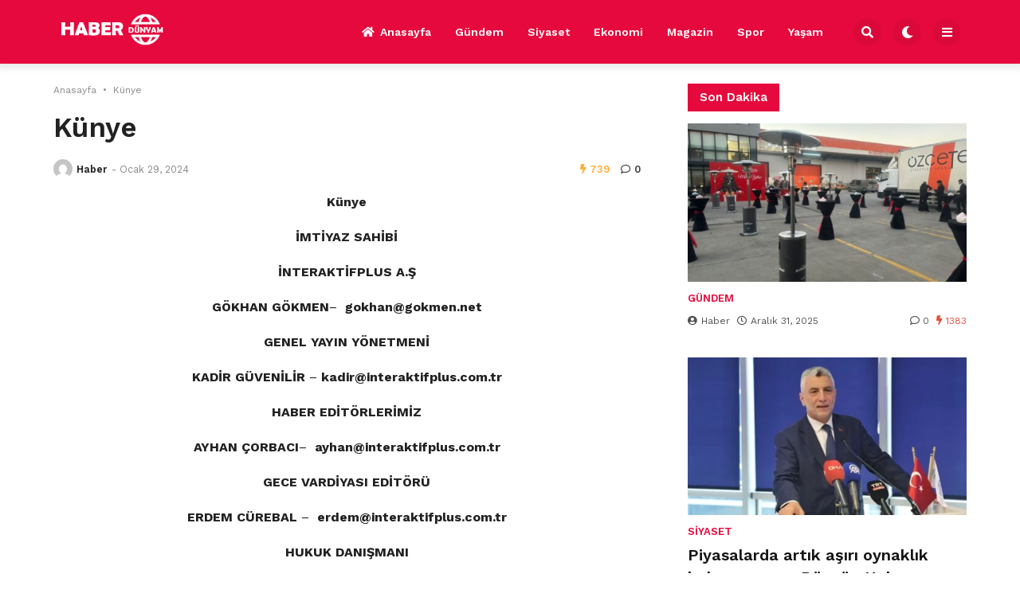

--- FILE ---
content_type: text/html; charset=UTF-8
request_url: https://haberdunyam.com/kunye/
body_size: 11681
content:

<!doctype html>
<html lang="tr" prefix="og: https://ogp.me/ns#">

<head>
    <meta charset="UTF-8">
    <meta name="viewport" content="width=device-width, initial-scale=1">
    <link rel="profile" href="https://gmpg.org/xfn/11">
    
<!-- Search Engine Optimization by Rank Math - https://rankmath.com/ -->
<title>Künye - Haber Dünyam</title>
<meta name="description" content="Künye"/>
<meta name="robots" content="follow, index, max-snippet:-1, max-video-preview:-1, max-image-preview:large"/>
<link rel="canonical" href="https://haberdunyam.com/kunye/" />
<meta property="og:locale" content="tr_TR" />
<meta property="og:type" content="article" />
<meta property="og:title" content="Künye - Haber Dünyam" />
<meta property="og:description" content="Künye" />
<meta property="og:url" content="https://haberdunyam.com/kunye/" />
<meta property="og:site_name" content="Haber Dünyam" />
<meta property="article:published_time" content="2024-01-29T19:09:06+00:00" />
<meta name="twitter:card" content="summary_large_image" />
<meta name="twitter:title" content="Künye - Haber Dünyam" />
<meta name="twitter:description" content="Künye" />
<meta name="twitter:site" content="@admin" />
<meta name="twitter:creator" content="@admin" />
<meta name="twitter:label1" content="Time to read" />
<meta name="twitter:data1" content="1 dakika" />
<script type="application/ld+json" class="rank-math-schema">{"@context":"https://schema.org","@graph":[{"@type":["Person","Organization"],"@id":"https://haberdunyam.com/#person","name":"Haber D\u00fcnyam","sameAs":["https://twitter.com/admin"]},{"@type":"WebSite","@id":"https://haberdunyam.com/#website","url":"https://haberdunyam.com","name":"Haber D\u00fcnyam","publisher":{"@id":"https://haberdunyam.com/#person"},"inLanguage":"tr"},{"@type":"WebPage","@id":"https://haberdunyam.com/kunye/#webpage","url":"https://haberdunyam.com/kunye/","name":"K\u00fcnye - Haber D\u00fcnyam","datePublished":"2024-01-29T19:09:06+00:00","dateModified":"2024-01-29T19:09:06+00:00","isPartOf":{"@id":"https://haberdunyam.com/#website"},"inLanguage":"tr"},{"@type":"Person","@id":"https://haberdunyam.com/author/admin/","name":"Haber","url":"https://haberdunyam.com/author/admin/","image":{"@type":"ImageObject","@id":"https://secure.gravatar.com/avatar/e6b41a4c27b4e3ea1ad05279c1938e44d0807d81c3d0cad32594c401d662c782?s=96&amp;d=mm&amp;r=g","url":"https://secure.gravatar.com/avatar/e6b41a4c27b4e3ea1ad05279c1938e44d0807d81c3d0cad32594c401d662c782?s=96&amp;d=mm&amp;r=g","caption":"Haber","inLanguage":"tr"},"sameAs":["https://haberdunyam.com"]},{"@type":"Article","headline":"K\u00fcnye - Haber D\u00fcnyam","datePublished":"2024-01-29T19:09:06+00:00","dateModified":"2024-01-29T19:09:06+00:00","author":{"@id":"https://haberdunyam.com/author/admin/","name":"Haber"},"publisher":{"@id":"https://haberdunyam.com/#person"},"description":"K\u00fcnye","name":"K\u00fcnye - Haber D\u00fcnyam","@id":"https://haberdunyam.com/kunye/#richSnippet","isPartOf":{"@id":"https://haberdunyam.com/kunye/#webpage"},"inLanguage":"tr","mainEntityOfPage":{"@id":"https://haberdunyam.com/kunye/#webpage"}}]}</script>
<!-- /Rank Math WordPress SEO eklentisi -->

<link rel='dns-prefetch' href='//www.googletagmanager.com' />
<link rel='dns-prefetch' href='//fonts.googleapis.com' />
<link rel="alternate" type="application/rss+xml" title="Haber Dünyam &raquo; akışı" href="https://haberdunyam.com/feed/" />
<link rel="alternate" type="application/rss+xml" title="Haber Dünyam &raquo; yorum akışı" href="https://haberdunyam.com/comments/feed/" />
<link rel="alternate" title="oEmbed (JSON)" type="application/json+oembed" href="https://haberdunyam.com/wp-json/oembed/1.0/embed?url=https%3A%2F%2Fhaberdunyam.com%2Fkunye%2F" />
<link rel="alternate" title="oEmbed (XML)" type="text/xml+oembed" href="https://haberdunyam.com/wp-json/oembed/1.0/embed?url=https%3A%2F%2Fhaberdunyam.com%2Fkunye%2F&#038;format=xml" />
<style id='wp-img-auto-sizes-contain-inline-css'>
img:is([sizes=auto i],[sizes^="auto," i]){contain-intrinsic-size:3000px 1500px}
/*# sourceURL=wp-img-auto-sizes-contain-inline-css */
</style>
<style id='wp-emoji-styles-inline-css'>

	img.wp-smiley, img.emoji {
		display: inline !important;
		border: none !important;
		box-shadow: none !important;
		height: 1em !important;
		width: 1em !important;
		margin: 0 0.07em !important;
		vertical-align: -0.1em !important;
		background: none !important;
		padding: 0 !important;
	}
/*# sourceURL=wp-emoji-styles-inline-css */
</style>
<style id='wp-block-library-inline-css'>
:root{--wp-block-synced-color:#7a00df;--wp-block-synced-color--rgb:122,0,223;--wp-bound-block-color:var(--wp-block-synced-color);--wp-editor-canvas-background:#ddd;--wp-admin-theme-color:#007cba;--wp-admin-theme-color--rgb:0,124,186;--wp-admin-theme-color-darker-10:#006ba1;--wp-admin-theme-color-darker-10--rgb:0,107,160.5;--wp-admin-theme-color-darker-20:#005a87;--wp-admin-theme-color-darker-20--rgb:0,90,135;--wp-admin-border-width-focus:2px}@media (min-resolution:192dpi){:root{--wp-admin-border-width-focus:1.5px}}.wp-element-button{cursor:pointer}:root .has-very-light-gray-background-color{background-color:#eee}:root .has-very-dark-gray-background-color{background-color:#313131}:root .has-very-light-gray-color{color:#eee}:root .has-very-dark-gray-color{color:#313131}:root .has-vivid-green-cyan-to-vivid-cyan-blue-gradient-background{background:linear-gradient(135deg,#00d084,#0693e3)}:root .has-purple-crush-gradient-background{background:linear-gradient(135deg,#34e2e4,#4721fb 50%,#ab1dfe)}:root .has-hazy-dawn-gradient-background{background:linear-gradient(135deg,#faaca8,#dad0ec)}:root .has-subdued-olive-gradient-background{background:linear-gradient(135deg,#fafae1,#67a671)}:root .has-atomic-cream-gradient-background{background:linear-gradient(135deg,#fdd79a,#004a59)}:root .has-nightshade-gradient-background{background:linear-gradient(135deg,#330968,#31cdcf)}:root .has-midnight-gradient-background{background:linear-gradient(135deg,#020381,#2874fc)}:root{--wp--preset--font-size--normal:16px;--wp--preset--font-size--huge:42px}.has-regular-font-size{font-size:1em}.has-larger-font-size{font-size:2.625em}.has-normal-font-size{font-size:var(--wp--preset--font-size--normal)}.has-huge-font-size{font-size:var(--wp--preset--font-size--huge)}.has-text-align-center{text-align:center}.has-text-align-left{text-align:left}.has-text-align-right{text-align:right}.has-fit-text{white-space:nowrap!important}#end-resizable-editor-section{display:none}.aligncenter{clear:both}.items-justified-left{justify-content:flex-start}.items-justified-center{justify-content:center}.items-justified-right{justify-content:flex-end}.items-justified-space-between{justify-content:space-between}.screen-reader-text{border:0;clip-path:inset(50%);height:1px;margin:-1px;overflow:hidden;padding:0;position:absolute;width:1px;word-wrap:normal!important}.screen-reader-text:focus{background-color:#ddd;clip-path:none;color:#444;display:block;font-size:1em;height:auto;left:5px;line-height:normal;padding:15px 23px 14px;text-decoration:none;top:5px;width:auto;z-index:100000}html :where(.has-border-color){border-style:solid}html :where([style*=border-top-color]){border-top-style:solid}html :where([style*=border-right-color]){border-right-style:solid}html :where([style*=border-bottom-color]){border-bottom-style:solid}html :where([style*=border-left-color]){border-left-style:solid}html :where([style*=border-width]){border-style:solid}html :where([style*=border-top-width]){border-top-style:solid}html :where([style*=border-right-width]){border-right-style:solid}html :where([style*=border-bottom-width]){border-bottom-style:solid}html :where([style*=border-left-width]){border-left-style:solid}html :where(img[class*=wp-image-]){height:auto;max-width:100%}:where(figure){margin:0 0 1em}html :where(.is-position-sticky){--wp-admin--admin-bar--position-offset:var(--wp-admin--admin-bar--height,0px)}@media screen and (max-width:600px){html :where(.is-position-sticky){--wp-admin--admin-bar--position-offset:0px}}

/*# sourceURL=wp-block-library-inline-css */
</style><style id='global-styles-inline-css'>
:root{--wp--preset--aspect-ratio--square: 1;--wp--preset--aspect-ratio--4-3: 4/3;--wp--preset--aspect-ratio--3-4: 3/4;--wp--preset--aspect-ratio--3-2: 3/2;--wp--preset--aspect-ratio--2-3: 2/3;--wp--preset--aspect-ratio--16-9: 16/9;--wp--preset--aspect-ratio--9-16: 9/16;--wp--preset--color--black: #000000;--wp--preset--color--cyan-bluish-gray: #abb8c3;--wp--preset--color--white: #ffffff;--wp--preset--color--pale-pink: #f78da7;--wp--preset--color--vivid-red: #cf2e2e;--wp--preset--color--luminous-vivid-orange: #ff6900;--wp--preset--color--luminous-vivid-amber: #fcb900;--wp--preset--color--light-green-cyan: #7bdcb5;--wp--preset--color--vivid-green-cyan: #00d084;--wp--preset--color--pale-cyan-blue: #8ed1fc;--wp--preset--color--vivid-cyan-blue: #0693e3;--wp--preset--color--vivid-purple: #9b51e0;--wp--preset--gradient--vivid-cyan-blue-to-vivid-purple: linear-gradient(135deg,rgb(6,147,227) 0%,rgb(155,81,224) 100%);--wp--preset--gradient--light-green-cyan-to-vivid-green-cyan: linear-gradient(135deg,rgb(122,220,180) 0%,rgb(0,208,130) 100%);--wp--preset--gradient--luminous-vivid-amber-to-luminous-vivid-orange: linear-gradient(135deg,rgb(252,185,0) 0%,rgb(255,105,0) 100%);--wp--preset--gradient--luminous-vivid-orange-to-vivid-red: linear-gradient(135deg,rgb(255,105,0) 0%,rgb(207,46,46) 100%);--wp--preset--gradient--very-light-gray-to-cyan-bluish-gray: linear-gradient(135deg,rgb(238,238,238) 0%,rgb(169,184,195) 100%);--wp--preset--gradient--cool-to-warm-spectrum: linear-gradient(135deg,rgb(74,234,220) 0%,rgb(151,120,209) 20%,rgb(207,42,186) 40%,rgb(238,44,130) 60%,rgb(251,105,98) 80%,rgb(254,248,76) 100%);--wp--preset--gradient--blush-light-purple: linear-gradient(135deg,rgb(255,206,236) 0%,rgb(152,150,240) 100%);--wp--preset--gradient--blush-bordeaux: linear-gradient(135deg,rgb(254,205,165) 0%,rgb(254,45,45) 50%,rgb(107,0,62) 100%);--wp--preset--gradient--luminous-dusk: linear-gradient(135deg,rgb(255,203,112) 0%,rgb(199,81,192) 50%,rgb(65,88,208) 100%);--wp--preset--gradient--pale-ocean: linear-gradient(135deg,rgb(255,245,203) 0%,rgb(182,227,212) 50%,rgb(51,167,181) 100%);--wp--preset--gradient--electric-grass: linear-gradient(135deg,rgb(202,248,128) 0%,rgb(113,206,126) 100%);--wp--preset--gradient--midnight: linear-gradient(135deg,rgb(2,3,129) 0%,rgb(40,116,252) 100%);--wp--preset--font-size--small: 13px;--wp--preset--font-size--medium: 20px;--wp--preset--font-size--large: 36px;--wp--preset--font-size--x-large: 42px;--wp--preset--spacing--20: 0.44rem;--wp--preset--spacing--30: 0.67rem;--wp--preset--spacing--40: 1rem;--wp--preset--spacing--50: 1.5rem;--wp--preset--spacing--60: 2.25rem;--wp--preset--spacing--70: 3.38rem;--wp--preset--spacing--80: 5.06rem;--wp--preset--shadow--natural: 6px 6px 9px rgba(0, 0, 0, 0.2);--wp--preset--shadow--deep: 12px 12px 50px rgba(0, 0, 0, 0.4);--wp--preset--shadow--sharp: 6px 6px 0px rgba(0, 0, 0, 0.2);--wp--preset--shadow--outlined: 6px 6px 0px -3px rgb(255, 255, 255), 6px 6px rgb(0, 0, 0);--wp--preset--shadow--crisp: 6px 6px 0px rgb(0, 0, 0);}:where(.is-layout-flex){gap: 0.5em;}:where(.is-layout-grid){gap: 0.5em;}body .is-layout-flex{display: flex;}.is-layout-flex{flex-wrap: wrap;align-items: center;}.is-layout-flex > :is(*, div){margin: 0;}body .is-layout-grid{display: grid;}.is-layout-grid > :is(*, div){margin: 0;}:where(.wp-block-columns.is-layout-flex){gap: 2em;}:where(.wp-block-columns.is-layout-grid){gap: 2em;}:where(.wp-block-post-template.is-layout-flex){gap: 1.25em;}:where(.wp-block-post-template.is-layout-grid){gap: 1.25em;}.has-black-color{color: var(--wp--preset--color--black) !important;}.has-cyan-bluish-gray-color{color: var(--wp--preset--color--cyan-bluish-gray) !important;}.has-white-color{color: var(--wp--preset--color--white) !important;}.has-pale-pink-color{color: var(--wp--preset--color--pale-pink) !important;}.has-vivid-red-color{color: var(--wp--preset--color--vivid-red) !important;}.has-luminous-vivid-orange-color{color: var(--wp--preset--color--luminous-vivid-orange) !important;}.has-luminous-vivid-amber-color{color: var(--wp--preset--color--luminous-vivid-amber) !important;}.has-light-green-cyan-color{color: var(--wp--preset--color--light-green-cyan) !important;}.has-vivid-green-cyan-color{color: var(--wp--preset--color--vivid-green-cyan) !important;}.has-pale-cyan-blue-color{color: var(--wp--preset--color--pale-cyan-blue) !important;}.has-vivid-cyan-blue-color{color: var(--wp--preset--color--vivid-cyan-blue) !important;}.has-vivid-purple-color{color: var(--wp--preset--color--vivid-purple) !important;}.has-black-background-color{background-color: var(--wp--preset--color--black) !important;}.has-cyan-bluish-gray-background-color{background-color: var(--wp--preset--color--cyan-bluish-gray) !important;}.has-white-background-color{background-color: var(--wp--preset--color--white) !important;}.has-pale-pink-background-color{background-color: var(--wp--preset--color--pale-pink) !important;}.has-vivid-red-background-color{background-color: var(--wp--preset--color--vivid-red) !important;}.has-luminous-vivid-orange-background-color{background-color: var(--wp--preset--color--luminous-vivid-orange) !important;}.has-luminous-vivid-amber-background-color{background-color: var(--wp--preset--color--luminous-vivid-amber) !important;}.has-light-green-cyan-background-color{background-color: var(--wp--preset--color--light-green-cyan) !important;}.has-vivid-green-cyan-background-color{background-color: var(--wp--preset--color--vivid-green-cyan) !important;}.has-pale-cyan-blue-background-color{background-color: var(--wp--preset--color--pale-cyan-blue) !important;}.has-vivid-cyan-blue-background-color{background-color: var(--wp--preset--color--vivid-cyan-blue) !important;}.has-vivid-purple-background-color{background-color: var(--wp--preset--color--vivid-purple) !important;}.has-black-border-color{border-color: var(--wp--preset--color--black) !important;}.has-cyan-bluish-gray-border-color{border-color: var(--wp--preset--color--cyan-bluish-gray) !important;}.has-white-border-color{border-color: var(--wp--preset--color--white) !important;}.has-pale-pink-border-color{border-color: var(--wp--preset--color--pale-pink) !important;}.has-vivid-red-border-color{border-color: var(--wp--preset--color--vivid-red) !important;}.has-luminous-vivid-orange-border-color{border-color: var(--wp--preset--color--luminous-vivid-orange) !important;}.has-luminous-vivid-amber-border-color{border-color: var(--wp--preset--color--luminous-vivid-amber) !important;}.has-light-green-cyan-border-color{border-color: var(--wp--preset--color--light-green-cyan) !important;}.has-vivid-green-cyan-border-color{border-color: var(--wp--preset--color--vivid-green-cyan) !important;}.has-pale-cyan-blue-border-color{border-color: var(--wp--preset--color--pale-cyan-blue) !important;}.has-vivid-cyan-blue-border-color{border-color: var(--wp--preset--color--vivid-cyan-blue) !important;}.has-vivid-purple-border-color{border-color: var(--wp--preset--color--vivid-purple) !important;}.has-vivid-cyan-blue-to-vivid-purple-gradient-background{background: var(--wp--preset--gradient--vivid-cyan-blue-to-vivid-purple) !important;}.has-light-green-cyan-to-vivid-green-cyan-gradient-background{background: var(--wp--preset--gradient--light-green-cyan-to-vivid-green-cyan) !important;}.has-luminous-vivid-amber-to-luminous-vivid-orange-gradient-background{background: var(--wp--preset--gradient--luminous-vivid-amber-to-luminous-vivid-orange) !important;}.has-luminous-vivid-orange-to-vivid-red-gradient-background{background: var(--wp--preset--gradient--luminous-vivid-orange-to-vivid-red) !important;}.has-very-light-gray-to-cyan-bluish-gray-gradient-background{background: var(--wp--preset--gradient--very-light-gray-to-cyan-bluish-gray) !important;}.has-cool-to-warm-spectrum-gradient-background{background: var(--wp--preset--gradient--cool-to-warm-spectrum) !important;}.has-blush-light-purple-gradient-background{background: var(--wp--preset--gradient--blush-light-purple) !important;}.has-blush-bordeaux-gradient-background{background: var(--wp--preset--gradient--blush-bordeaux) !important;}.has-luminous-dusk-gradient-background{background: var(--wp--preset--gradient--luminous-dusk) !important;}.has-pale-ocean-gradient-background{background: var(--wp--preset--gradient--pale-ocean) !important;}.has-electric-grass-gradient-background{background: var(--wp--preset--gradient--electric-grass) !important;}.has-midnight-gradient-background{background: var(--wp--preset--gradient--midnight) !important;}.has-small-font-size{font-size: var(--wp--preset--font-size--small) !important;}.has-medium-font-size{font-size: var(--wp--preset--font-size--medium) !important;}.has-large-font-size{font-size: var(--wp--preset--font-size--large) !important;}.has-x-large-font-size{font-size: var(--wp--preset--font-size--x-large) !important;}
/*# sourceURL=global-styles-inline-css */
</style>

<style id='classic-theme-styles-inline-css'>
/*! This file is auto-generated */
.wp-block-button__link{color:#fff;background-color:#32373c;border-radius:9999px;box-shadow:none;text-decoration:none;padding:calc(.667em + 2px) calc(1.333em + 2px);font-size:1.125em}.wp-block-file__button{background:#32373c;color:#fff;text-decoration:none}
/*# sourceURL=/wp-includes/css/classic-themes.min.css */
</style>
<link rel='stylesheet' id='temajet-core-css' href='https://haberdunyam.com/wp-content/plugins/temajet-core/assets/style.css?ver=6.9' media='all' />
<link rel='stylesheet' id='temajet-style-css' href='https://haberdunyam.com/wp-content/themes/temajet/style.css?ver=1.7.3' media='all' />
<link rel='stylesheet' id='temajet-styles-css' href='https://haberdunyam.com/wp-content/themes/temajet/assets/css/style.css?ver=1.7.3' media='all' />
<link rel='stylesheet' id='temajet-media-css' href='https://haberdunyam.com/wp-content/themes/temajet/assets/css/media.css?ver=1.7.3' media='all' />
<link rel='stylesheet' id='temajet-column-css' href='https://haberdunyam.com/wp-content/themes/temajet/assets/css/column.css?ver=1.7.3' media='all' />
<link rel='stylesheet' id='font-awesome-css' href='https://haberdunyam.com/wp-content/themes/temajet/assets/css/fa-all.min.css?ver=6.9' media='all' />
<link rel='stylesheet' id='owl-carousel-css' href='https://haberdunyam.com/wp-content/themes/temajet/assets/css/owl.carousel.min.css?ver=6.9' media='all' />
<link rel='stylesheet' id='owl-theme-css' href='https://haberdunyam.com/wp-content/themes/temajet/assets/css/owl.theme.default.min.css?ver=6.9' media='all' />
<link rel='stylesheet' id='csf-google-web-fonts-css' href='//fonts.googleapis.com/css?family=Work%20Sans:400,500,600,700&#038;display=swap' media='all' />
<script src="https://haberdunyam.com/wp-includes/js/jquery/jquery.min.js?ver=3.7.1" id="jquery-core-js"></script>
<script src="https://haberdunyam.com/wp-includes/js/jquery/jquery-migrate.min.js?ver=3.4.1" id="jquery-migrate-js"></script>

<!-- Google Analytics snippet added by Site Kit -->
<script src="https://www.googletagmanager.com/gtag/js?id=GT-NN6CJ7W" id="google_gtagjs-js" async></script>
<script id="google_gtagjs-js-after">
window.dataLayer = window.dataLayer || [];function gtag(){dataLayer.push(arguments);}
gtag('set', 'linker', {"domains":["haberdunyam.com"]} );
gtag("js", new Date());
gtag("set", "developer_id.dZTNiMT", true);
gtag("config", "GT-NN6CJ7W");
//# sourceURL=google_gtagjs-js-after
</script>

<!-- End Google Analytics snippet added by Site Kit -->
<link rel="https://api.w.org/" href="https://haberdunyam.com/wp-json/" /><link rel="alternate" title="JSON" type="application/json" href="https://haberdunyam.com/wp-json/wp/v2/pages/2782" /><link rel="EditURI" type="application/rsd+xml" title="RSD" href="https://haberdunyam.com/xmlrpc.php?rsd" />
<meta name="generator" content="WordPress 6.9" />
<link rel='shortlink' href='https://haberdunyam.com/?p=2782' />
<meta name="generator" content="Site Kit by Google 1.119.0" /><style id="temajet-opt-custom-css">nav.navbar-main ul li {text-transform:uppercase!important}.header-middle{padding-top:20px!important;padding-bottom:20px!important}.logo a img{max-height:40px!important}.jet-mega-menu *{text-transform:capitalize !important}</style><style type="text/css">:root{--main-color:#e6093d!important;}.logo-area{background:#0f1618!important;}.jet-main-navbar-wrapper{background-color:#e6093d!important;}.jet-navbar-main > ul > li > a, .jet-navbar-main-right li{color:#ffffff!important;}.jet-navbar-main.navbar-style-2 > ul > li:hover > a, .jet-navbar-main.navbar-style-3 > ul > li > a::before{background-color:#c40834!important;}.jet-main-footer{background-color:#151616!important;}.jet-footer a{color:#ffffff!important;}.jet-footer a:hover{color:#e6093d!important;}.jet-second-footer{background-color:#020202!important;}html{font-family:"Work Sans"!important;font-weight:normal!important;}#masthead :is(h1, h2, h3, h4, h5, h6, a, span, li, p){font-family:"Work Sans"!important;font-weight:700!important;}h1, h2, h3, h4, h5, h6{font-family:"Work Sans"!important;font-weight:600!important;}</style>		<style id="wp-custom-css">
			@media screen and (max-width:992px) {
	.h-logo-area.has-menu {
	display:none;
}
}		</style>
		    </head>

<body class="wp-singular page-template-default page page-id-2782 wp-embed-responsive wp-theme-temajet no-sidebar">
            <div id="page" class="site">
        <a class="skip-link screen-reader-text" href="#primary">Skip to content</a>

        <header id="masthead" class="site-header">
            
            

<div class="jet-main-navbar-wrapper">
    <div class="container">
        <div class="jet-main-navbar header-2 ">
            
<div class="logo">
    <a class="logo-anchor" href="https://haberdunyam.com/" title="Haber Dünyam">
        <img style="max-height:65px;" class="jet-logo" src="https://haberdunyam.com/wp-content/uploads/2024/01/HABERDUNYAMM.png" 
                        alt="" 
                        title="HABERDUNYAMM"
                        width=""
                        height=""><img style="max-height:65px;" class="jet-dark-logo" src="https://haberdunyam.com/wp-content/uploads/2024/01/HABERDUNYAMM.png" 
                        alt="" 
                        title="HABERDUNYAMM"
                        width=""
                        height="">    </a>
</div><div class="jet-header-2-left">            <nav class="jet-navbar-main navbar-style-2">
                <ul id="menu-ana-menu" class="navbar-main-ul"><li id="menu-item-2663" class="menu-item menu-item-type-post_type menu-item-object-page menu-item-home menu-item-2663"><a href="https://haberdunyam.com/"><i class="fas fa-home"></i>Anasayfa</a></li>
<li id="menu-item-2766" class="menu-item menu-item-type-taxonomy menu-item-object-category menu-item-2766"><a href="https://haberdunyam.com/gundem/">Gündem</a></li>
<li id="menu-item-2768" class="menu-item menu-item-type-taxonomy menu-item-object-category menu-item-2768"><a href="https://haberdunyam.com/siyaset/">Siyaset</a></li>
<li id="menu-item-2765" class="menu-item menu-item-type-taxonomy menu-item-object-category menu-item-2765"><a href="https://haberdunyam.com/ekonomi/">Ekonomi</a></li>
<li id="menu-item-2767" class="menu-item menu-item-type-taxonomy menu-item-object-category menu-item-2767"><a href="https://haberdunyam.com/magazin/">Magazin</a></li>
<li id="menu-item-2769" class="menu-item menu-item-type-taxonomy menu-item-object-category menu-item-2769"><a href="https://haberdunyam.com/spor/">Spor</a></li>
<li id="menu-item-2770" class="menu-item menu-item-type-taxonomy menu-item-object-category menu-item-2770"><a href="https://haberdunyam.com/yasam/">Yaşam</a></li>
</ul>            </nav>
                        <div class="jet-navbar-main-right">
                <ul class="jet-navbar-buttons button-style-2">
                                        <li class="nav-button-item">
                        <i id="header-search-btn" class="fas fa-search"></i>
                        <div id="navSearch">
                            <form action="https://haberdunyam.com/" method="get">
                                <input class="search" type="text" size="40" name="s" id="s"
                                    placeholder="Arama yap..."
                                    value="" />
                                <button type="submit" id="searchsubmit" value="Search"><i
                                        class="fas fa-search"></i></button>
                            </form>
                        </div>
                    </li>
                                        <li class="nav-button-item" id="theme-button">
                        <i class="fas fa-moon"></i>
                    </li>
                                        <li class="nav-button-item" onclick="mobileMenuFunction()">
                        <i class="fas fa-bars"></i>
                    </li>
                                    </ul>
            </div>
                        </div>        </div>
    </div>
</div>
        </header><!-- #masthead -->

        <header class="mobile-header">
            <div class="sm-screen-menu">
                <div class="sm-screen-start">
                    <button id="nmMenu" onclick="mobileMenuFunction()" class="navbar-main-btn">
                        <i class="fas fa-bars"></i>
                    </button>
                </div>
                <div class="sm-screen-logo">
                    <a href="https://haberdunyam.com/" title="Haber Dünyam">
                        <img class="jet-logo" src="https://haberdunyam.com/wp-content/uploads/2024/01/habermobil.png" 
                                        alt="" 
                                        title="habermobil"
                                        width=""
                                        height=""><img class="jet-dark-logo" src="https://haberdunyam.com/wp-content/uploads/2024/01/HABERDUNYAMM.png" 
                                        alt="" 
                                        title="HABERDUNYAMM"
                                        width=""
                                        height="">                    </a>
                </div>
                <div class="sm-screen-end">
                    <button id="theme-button-mobile" class="navbar-main-btn change-theme fas fa-moon"></button>
                </div>
            </div>
        </header>

        
        <div id="mobileMenu" class="mobile-dark" style="transform: translateX(-120%)">
            <div class="mobile-menu-btn">
                <button id="mobilePowerBtn" onclick="mobilePower()">
                    <i class="fas fa-times"></i>
                </button>
            </div>
                        <div class="mobile-menu-search">
                <form action="https://haberdunyam.com/" method="get">
                    <input class="search" type="text" size="40" name="s" id="s" placeholder="Arama yap..."
                        value="" />
                    <button type="submit" id="searchsubmit" value="Arama Yap"><i
                            class="fas fa-search"></i></button>
                </form>
            </div>
                        <div class="mobile-menu-nav">
                <ul id="menu-ana-menu-1" class="mobil-menu-ul"><li class="menu-item menu-item-type-post_type menu-item-object-page menu-item-home menu-item-2663"><a href="https://haberdunyam.com/">Anasayfa</a></li>
<li class="menu-item menu-item-type-taxonomy menu-item-object-category menu-item-2766"><a href="https://haberdunyam.com/gundem/">Gündem</a></li>
<li class="menu-item menu-item-type-taxonomy menu-item-object-category menu-item-2768"><a href="https://haberdunyam.com/siyaset/">Siyaset</a></li>
<li class="menu-item menu-item-type-taxonomy menu-item-object-category menu-item-2765"><a href="https://haberdunyam.com/ekonomi/">Ekonomi</a></li>
<li class="menu-item menu-item-type-taxonomy menu-item-object-category menu-item-2767"><a href="https://haberdunyam.com/magazin/">Magazin</a></li>
<li class="menu-item menu-item-type-taxonomy menu-item-object-category menu-item-2769"><a href="https://haberdunyam.com/spor/">Spor</a></li>
<li class="menu-item menu-item-type-taxonomy menu-item-object-category menu-item-2770"><a href="https://haberdunyam.com/yasam/">Yaşam</a></li>
</ul>            </div>
            <div class="mobile-menu-text">
                            </div>
        </div>

        <h1 class="h1-off">Haber Dünyam</h1>

	<main id="primary" class="site-main">

		<article id="post-2782" class="post-2782 page type-page status-publish hentry">
    <div id="jet-home-area" class="container">
        <div class="row">
            <div id="jet-home-main">
                <div class="jet-single-area">

                    <div class="entry-header jet-single-top">
                        <div class="jet-breadcrumb">
                            <ol>
                                <li><a href="https://haberdunyam.com/">Anasayfa</a></li>
                                <li> • </li>
                                <li>Künye</li>
                            </ol>
                            <script type="application/ld+json">{
"@context": "https://schema.org/",
"@type": "BreadcrumbList",
"itemListElement": [{
"@type": "ListItem",
"position": 1,
"name": "Anasayfa",
"item": "https://haberdunyam.com/"
},{
"@type": "ListItem",
"position": 2,
"name": "Künye",
"item": "https://haberdunyam.com/kunye/"
}]
}
</script>                        </div>
                        <div class="jet-single-heading">
                            <h1>Künye</h1>
                        </div>
                        <style>
</style>
<div class="jet-single-meta">
    <div class="jet-meta-left">
        <a class="jet-single-author-img" href="https://haberdunyam.com/author/admin/"
            title="Haber">
            <img src="https://secure.gravatar.com/avatar/e6b41a4c27b4e3ea1ad05279c1938e44d0807d81c3d0cad32594c401d662c782?s=96&#038;d=mm&#038;r=g"
                alt="Haber" width="24" height="24">
        </a>
        <a href="https://haberdunyam.com/author/admin/"
            title="Haber"
            class="single-author">Haber</a>
        <em>-</em>
        <span class="posted-on"><time class="entry-date published updated" datetime="2024-01-29T19:09:06+00:00">Ocak 29, 2024</time></span>    </div>
    <div class="jet-meta-right">
        <span style="color:#ffaf40;"><i class="fas fa-bolt"></i> 739</span>                    <span><i class="far fa-comment"></i> 0</span>
                    </div>
</div>                        <div class="jet-single-thumb">
                                                    </div>
                    </div>

                    <div class="entry-content jet-single-text">
                        <p style="text-align: center;"><strong>Künye</strong></p>
<p style="text-align: center;"><strong>İMTİYAZ SAHİBİ</strong></p>
<p style="text-align: center;"><strong>İNTERAKTİFPLUS A.Ş</strong></p>
<p style="text-align: center;"><strong>GÖKHAN GÖKMEN</strong>–  <strong>gokhan@gokmen.net</strong></p>
<p style="text-align: center;"><strong>GENEL YAYIN YÖNETMENİ</strong></p>
<p style="text-align: center;"><strong>KADİR GÜVENİLİR</strong> – <strong>kadir@interaktifplus.com.tr</strong></p>
<p style="text-align: center;"><strong>HABER EDİTÖRLERİMİZ</strong></p>
<p style="text-align: center;"><strong>AYHAN ÇORBACI</strong>–  <strong>ayhan@interaktifplus.com.tr</strong></p>
<p style="text-align: center;"><strong>GECE VARDİYASI EDİTÖRÜ</strong></p>
<p style="text-align: center;"><strong>ERDEM CÜREBAL </strong>–  <strong>erdem@interaktifplus.com.tr</strong></p>
<p style="text-align: center;"><strong>HUKUK DANIŞMANI</strong></p>
<p style="text-align: center;"><strong>FERHAT KULE</strong>–<strong> info@ferhatkule.av.tr </strong></p>
<p style="text-align: center;"><strong>BASIN BÜLTENLERİ İÇİN</strong></p>
<p style="text-align: center;">Web sitemiz üzerinde yayınlanmasını istediğiniz haber içerikleri için aşağıdaki e-posta adresi ile bize ulaşabilirsiniz.</p>
<p style="text-align: center;">destek@interaktifplus.com.tr</p>
<p style="text-align: center;"><strong>KURUMSAL İLETİŞİM İÇİN MAİL ADRESLERİMİZ</strong></p>
<p style="text-align: center;"><strong>Kurumsal İletişim: </strong>info@interaktifplus.com.tr</p>
<p style="text-align: center;"><strong>Teknik Destek: </strong>destek@interaktifplus.com.tr</p>
<p style="text-align: center;"><strong>Reklam Rezervasyon: </strong>reklam@interaktifplus.com.tr</p>
<p style="text-align: center;"><strong>SERVİS SAĞLAYICISI – DOMAİN ve HOSTİNG</strong></p>
<p style="text-align: center;"><strong>Domain Firması: </strong>Türk Ticaret</p>
<p style="text-align: center;"><strong>Hosting Sağlayıcısı: </strong>ALASTRY</p>
<p style="text-align: center;"><strong>YAZILIM FİRMASI</strong></p>
<p style="text-align: center;">haberdunyam.com, yazılım alt yapısı için WordPress sistemini kullanmaktadır.</p>
<p style="text-align: center;"><strong>İLETİŞİM</strong></p>
<p style="text-align: center;"><strong>Adres: YENİBOSNA Merkez Mahallesi DeğirmenBahçe Caddesi A1 A Blok Daire : 19 Kat :1</strong></p>
<p style="text-align: center;"><strong>İstwest Rezidans Bahçelievler / İSTANBUL</strong></p>
<p style="text-align: center;"><strong>Telefon:</strong>0 ( 212 )  461 75 87</p>
<p style="text-align: center;"><strong>YASAL UYARI</strong></p>
<p style="text-align: center;">Sitedeki tüm harici linkler ayrı bir sayfada açılır.</p>
<p style="text-align: center;">com harici linklerin sorumluluğunu almaz.</p>
<p style="text-align: center;">Haber sitemiz 5846 sayılı Fikir ve Sanat Eserleri Kanunu’na uygun olarak yayın yapmaktadır.</p>
<p style="text-align: center;">Bu sitede yayınlanan haberler ve makaleler kaynak gösterilerek yayınlanabilir.</p>
<p style="text-align: center;">Yayınlanan yazı ve yorumlardan yazan kişiler sorumludur.</p>
                    </div>

                    
                </div>
                <!--jet-single-area-->
            </div>
            <!--jet-home-main-->
            
<aside id="secondary" class="jet-sidebar widget-area">
	<div class="jet-block-title jet-block-title-3"><h3><span>Son Dakika</span></h3></div><div class="jet-pm jet-pm-2 row">
<div class="jet-pm-item jet-col-p50 jet-col-p33-fw">
    <div class="jet-pm-img">
        <a class="post-thumbnail" href="https://haberdunyam.com/2025/12/31/46163/" title="">
            <img width="450" height="255" src="https://haberdunyam.com/wp-content/uploads/2025/12/WhatsApp-Image-202547-12-29-at-23.27.16-450x255.jpeg" class="attachment-jet-md size-jet-md wp-post-image" alt="" decoding="async" loading="lazy" srcset="https://haberdunyam.com/wp-content/uploads/2025/12/WhatsApp-Image-202547-12-29-at-23.27.16-450x255.jpeg 450w, https://haberdunyam.com/wp-content/uploads/2025/12/WhatsApp-Image-202547-12-29-at-23.27.16-195x110.jpeg 195w, https://haberdunyam.com/wp-content/uploads/2025/12/WhatsApp-Image-202547-12-29-at-23.27.16-390x220.jpeg 390w" sizes="auto, (max-width: 450px) 100vw, 450px" />        </a>
    </div>
    <div class="jet-pm-text">
        <a href="https://haberdunyam.com/gundem/" class="jet-pm-cat"><span>Gündem</span>
        </a>
        <h2 class="post-title"><a href="https://haberdunyam.com/2025/12/31/46163/"
                title=""></a>
        </h2>
        <div class="jet-pm-meta">
            <div class="meta-start">
                <span>
                    <a href="https://haberdunyam.com/author/admin/">
                        <i class="fas fa-user-circle"></i> Haber                    </a>
                </span>
                <span>
                    <i class="far fa-clock"></i> <span class="posted-on"><time class="entry-date published updated" datetime="2025-12-31T12:00:36+00:00">Aralık 31, 2025</time></span>                </span>
            </div>
            <div class="meta-end fwd-none-sm">
                <span><i class="far fa-comment"></i> 0</span>
                <span style="color: #e74c3c;"><i class="fas fa-bolt"></i> 1383</span>
            </div>
        </div>
    </div>
</div>
<div class="jet-pm-item jet-col-p50 jet-col-p33-fw">
    <div class="jet-pm-img">
        <a class="post-thumbnail" href="https://haberdunyam.com/2025/12/25/piyasalarda-artik-asiri-oynaklik-bulunmuyor-duzgun-haber/" title="Piyasalarda artık aşırı oynaklık bulunmuyor – Düzgün Haber">
            <img width="450" height="255" src="https://haberdunyam.com/wp-content/uploads/2025/12/bakan-bolat-piyasalarda-artik-asiri-oynaklik-bulunmuyor-1766651942-26_large-450x255.webp" class="attachment-jet-md size-jet-md wp-post-image" alt="Piyasalarda artık aşırı oynaklık bulunmuyor – Düzgün Haber" decoding="async" loading="lazy" srcset="https://haberdunyam.com/wp-content/uploads/2025/12/bakan-bolat-piyasalarda-artik-asiri-oynaklik-bulunmuyor-1766651942-26_large-450x255.webp 450w, https://haberdunyam.com/wp-content/uploads/2025/12/bakan-bolat-piyasalarda-artik-asiri-oynaklik-bulunmuyor-1766651942-26_large-195x110.webp 195w, https://haberdunyam.com/wp-content/uploads/2025/12/bakan-bolat-piyasalarda-artik-asiri-oynaklik-bulunmuyor-1766651942-26_large-390x220.webp 390w" sizes="auto, (max-width: 450px) 100vw, 450px" />        </a>
    </div>
    <div class="jet-pm-text">
        <a href="https://haberdunyam.com/siyaset/" class="jet-pm-cat"><span>Siyaset</span>
        </a>
        <h2 class="post-title"><a href="https://haberdunyam.com/2025/12/25/piyasalarda-artik-asiri-oynaklik-bulunmuyor-duzgun-haber/"
                title="Piyasalarda artık aşırı oynaklık bulunmuyor – Düzgün Haber">Piyasalarda artık aşırı oynaklık bulunmuyor – Düzgün Haber</a>
        </h2>
        <div class="jet-pm-meta">
            <div class="meta-start">
                <span>
                    <a href="https://haberdunyam.com/author/admin/">
                        <i class="fas fa-user-circle"></i> Haber                    </a>
                </span>
                <span>
                    <i class="far fa-clock"></i> <span class="posted-on"><time class="entry-date published updated" datetime="2025-12-25T11:22:49+00:00">Aralık 25, 2025</time></span>                </span>
            </div>
            <div class="meta-end fwd-none-sm">
                <span><i class="far fa-comment"></i> 0</span>
                <span style="color: #e74c3c;"><i class="fas fa-bolt"></i> 840</span>
            </div>
        </div>
    </div>
</div>
<div class="jet-pm-item jet-col-p50 jet-col-p33-fw">
    <div class="jet-pm-img">
        <a class="post-thumbnail" href="https://haberdunyam.com/2025/12/25/kto-baskanindan-sert-erciyes-aciklamasi-duzgun-haber/" title="KTO Başkanı’ndan sert Erciyes açıklaması – Düzgün Haber">
            <img width="450" height="255" src="https://haberdunyam.com/wp-content/uploads/2025/12/kto-baskani-ndan-sert-erciyes-aciklamasi-1766635418-354_large-450x255.webp" class="attachment-jet-md size-jet-md wp-post-image" alt="KTO Başkanı’ndan sert Erciyes açıklaması – Düzgün Haber" decoding="async" loading="lazy" srcset="https://haberdunyam.com/wp-content/uploads/2025/12/kto-baskani-ndan-sert-erciyes-aciklamasi-1766635418-354_large-450x255.webp 450w, https://haberdunyam.com/wp-content/uploads/2025/12/kto-baskani-ndan-sert-erciyes-aciklamasi-1766635418-354_large-195x110.webp 195w, https://haberdunyam.com/wp-content/uploads/2025/12/kto-baskani-ndan-sert-erciyes-aciklamasi-1766635418-354_large-390x220.webp 390w" sizes="auto, (max-width: 450px) 100vw, 450px" />        </a>
    </div>
    <div class="jet-pm-text">
        <a href="https://haberdunyam.com/yasam/" class="jet-pm-cat"><span>Yaşam</span>
        </a>
        <h2 class="post-title"><a href="https://haberdunyam.com/2025/12/25/kto-baskanindan-sert-erciyes-aciklamasi-duzgun-haber/"
                title="KTO Başkanı’ndan sert Erciyes açıklaması – Düzgün Haber">KTO Başkanı’ndan sert Erciyes açıklaması – Düzgün Haber</a>
        </h2>
        <div class="jet-pm-meta">
            <div class="meta-start">
                <span>
                    <a href="https://haberdunyam.com/author/admin/">
                        <i class="fas fa-user-circle"></i> Haber                    </a>
                </span>
                <span>
                    <i class="far fa-clock"></i> <span class="posted-on"><time class="entry-date published updated" datetime="2025-12-25T07:34:50+00:00">Aralık 25, 2025</time></span>                </span>
            </div>
            <div class="meta-end fwd-none-sm">
                <span><i class="far fa-comment"></i> 0</span>
                <span style="color: #e74c3c;"><i class="fas fa-bolt"></i> 868</span>
            </div>
        </div>
    </div>
</div>
<div class="jet-pm-item jet-col-p50 jet-col-p33-fw">
    <div class="jet-pm-img">
        <a class="post-thumbnail" href="https://haberdunyam.com/2025/12/24/dosabsiadda-2026-ekonomi-gundemi-masaya-yatirildi-dolari-korunma-araci-gormeyin-duzgun-haber/" title="DOSABSİAD’da 2026 ekonomi gündemi masaya yatırıldı… Doları korunma aracı görmeyin! – Düzgün Haber">
            <img width="450" height="255" src="https://haberdunyam.com/wp-content/uploads/2025/12/dosabsiad-da-2026-ekonomi-gundemi-masaya-yatirildi-dolari-korunma-araci-gormeyin-1766573216-293_large-450x255.webp" class="attachment-jet-md size-jet-md wp-post-image" alt="DOSABSİAD’da 2026 ekonomi gündemi masaya yatırıldı… Doları korunma aracı görmeyin! – Düzgün Haber" decoding="async" loading="lazy" srcset="https://haberdunyam.com/wp-content/uploads/2025/12/dosabsiad-da-2026-ekonomi-gundemi-masaya-yatirildi-dolari-korunma-araci-gormeyin-1766573216-293_large-450x255.webp 450w, https://haberdunyam.com/wp-content/uploads/2025/12/dosabsiad-da-2026-ekonomi-gundemi-masaya-yatirildi-dolari-korunma-araci-gormeyin-1766573216-293_large-195x110.webp 195w, https://haberdunyam.com/wp-content/uploads/2025/12/dosabsiad-da-2026-ekonomi-gundemi-masaya-yatirildi-dolari-korunma-araci-gormeyin-1766573216-293_large-390x220.webp 390w" sizes="auto, (max-width: 450px) 100vw, 450px" />        </a>
    </div>
    <div class="jet-pm-text">
        <a href="https://haberdunyam.com/ekonomi/" class="jet-pm-cat"><span>Ekonomi</span>
        </a>
        <h2 class="post-title"><a href="https://haberdunyam.com/2025/12/24/dosabsiadda-2026-ekonomi-gundemi-masaya-yatirildi-dolari-korunma-araci-gormeyin-duzgun-haber/"
                title="DOSABSİAD’da 2026 ekonomi gündemi masaya yatırıldı… Doları korunma aracı görmeyin! – Düzgün Haber">DOSABSİAD’da 2026 ekonomi gündemi masaya yatırıldı… Doları korunma aracı görmeyin! – Düzgün Haber</a>
        </h2>
        <div class="jet-pm-meta">
            <div class="meta-start">
                <span>
                    <a href="https://haberdunyam.com/author/admin/">
                        <i class="fas fa-user-circle"></i> Haber                    </a>
                </span>
                <span>
                    <i class="far fa-clock"></i> <span class="posted-on"><time class="entry-date published updated" datetime="2025-12-24T13:04:21+00:00">Aralık 24, 2025</time></span>                </span>
            </div>
            <div class="meta-end fwd-none-sm">
                <span><i class="far fa-comment"></i> 0</span>
                <span style="color: #e74c3c;"><i class="fas fa-bolt"></i> 905</span>
            </div>
        </div>
    </div>
</div>
<div class="jet-pm-item jet-col-p50 jet-col-p33-fw">
    <div class="jet-pm-img">
        <a class="post-thumbnail" href="https://haberdunyam.com/2025/12/24/bosabin-yeni-vizyonu-yesil-donusum-duzgun-haber/" title="BOSAB’ın yeni vizyonu ‘yeşil dönüşüm’ – Düzgün Haber">
            <img width="450" height="255" src="https://haberdunyam.com/wp-content/uploads/2025/12/bosab-in-yeni-vizyonu-yesil-donusum-1766571315-210_large-450x255.webp" class="attachment-jet-md size-jet-md wp-post-image" alt="BOSAB’ın yeni vizyonu ‘yeşil dönüşüm’ – Düzgün Haber" decoding="async" loading="lazy" srcset="https://haberdunyam.com/wp-content/uploads/2025/12/bosab-in-yeni-vizyonu-yesil-donusum-1766571315-210_large-450x255.webp 450w, https://haberdunyam.com/wp-content/uploads/2025/12/bosab-in-yeni-vizyonu-yesil-donusum-1766571315-210_large-195x110.webp 195w, https://haberdunyam.com/wp-content/uploads/2025/12/bosab-in-yeni-vizyonu-yesil-donusum-1766571315-210_large-390x220.webp 390w" sizes="auto, (max-width: 450px) 100vw, 450px" />        </a>
    </div>
    <div class="jet-pm-text">
        <a href="https://haberdunyam.com/siyaset/" class="jet-pm-cat"><span>Siyaset</span>
        </a>
        <h2 class="post-title"><a href="https://haberdunyam.com/2025/12/24/bosabin-yeni-vizyonu-yesil-donusum-duzgun-haber/"
                title="BOSAB’ın yeni vizyonu ‘yeşil dönüşüm’ – Düzgün Haber">BOSAB’ın yeni vizyonu ‘yeşil dönüşüm’ – Düzgün Haber</a>
        </h2>
        <div class="jet-pm-meta">
            <div class="meta-start">
                <span>
                    <a href="https://haberdunyam.com/author/admin/">
                        <i class="fas fa-user-circle"></i> Haber                    </a>
                </span>
                <span>
                    <i class="far fa-clock"></i> <span class="posted-on"><time class="entry-date published updated" datetime="2025-12-24T12:58:50+00:00">Aralık 24, 2025</time></span>                </span>
            </div>
            <div class="meta-end fwd-none-sm">
                <span><i class="far fa-comment"></i> 0</span>
                <span style="color: #e74c3c;"><i class="fas fa-bolt"></i> 848</span>
            </div>
        </div>
    </div>
</div>
<div class="jet-pm-item jet-col-p50 jet-col-p33-fw">
    <div class="jet-pm-img">
        <a class="post-thumbnail" href="https://haberdunyam.com/2025/12/24/marmarabirlikten-ureticiye-mujde-12-milyar-tllik-dev-ayni-kredi-duzgun-haber/" title="Marmarabirlik’ten üreticiye müjde… 1,2 milyar TL’lik dev ayni kredi – Düzgün Haber">
            <img width="450" height="255" src="https://haberdunyam.com/wp-content/uploads/2025/12/marmarabirlik-ten-ureticiye-mujde-1-2-milyar-tl-lik-dev-ayni-kredi-1766563191-230_large-450x255.webp" class="attachment-jet-md size-jet-md wp-post-image" alt="Marmarabirlik’ten üreticiye müjde… 1,2 milyar TL’lik dev ayni kredi – Düzgün Haber" decoding="async" loading="lazy" srcset="https://haberdunyam.com/wp-content/uploads/2025/12/marmarabirlik-ten-ureticiye-mujde-1-2-milyar-tl-lik-dev-ayni-kredi-1766563191-230_large-450x255.webp 450w, https://haberdunyam.com/wp-content/uploads/2025/12/marmarabirlik-ten-ureticiye-mujde-1-2-milyar-tl-lik-dev-ayni-kredi-1766563191-230_large-195x110.webp 195w, https://haberdunyam.com/wp-content/uploads/2025/12/marmarabirlik-ten-ureticiye-mujde-1-2-milyar-tl-lik-dev-ayni-kredi-1766563191-230_large-390x220.webp 390w" sizes="auto, (max-width: 450px) 100vw, 450px" />        </a>
    </div>
    <div class="jet-pm-text">
        <a href="https://haberdunyam.com/siyaset/" class="jet-pm-cat"><span>Siyaset</span>
        </a>
        <h2 class="post-title"><a href="https://haberdunyam.com/2025/12/24/marmarabirlikten-ureticiye-mujde-12-milyar-tllik-dev-ayni-kredi-duzgun-haber/"
                title="Marmarabirlik’ten üreticiye müjde… 1,2 milyar TL’lik dev ayni kredi – Düzgün Haber">Marmarabirlik’ten üreticiye müjde… 1,2 milyar TL’lik dev ayni kredi – Düzgün Haber</a>
        </h2>
        <div class="jet-pm-meta">
            <div class="meta-start">
                <span>
                    <a href="https://haberdunyam.com/author/admin/">
                        <i class="fas fa-user-circle"></i> Haber                    </a>
                </span>
                <span>
                    <i class="far fa-clock"></i> <span class="posted-on"><time class="entry-date published updated" datetime="2025-12-24T10:57:01+00:00">Aralık 24, 2025</time></span>                </span>
            </div>
            <div class="meta-end fwd-none-sm">
                <span><i class="far fa-comment"></i> 0</span>
                <span style="color: #e74c3c;"><i class="fas fa-bolt"></i> 843</span>
            </div>
        </div>
    </div>
</div></div></aside>        </div>
    </div>
    <!--#jet-home-area-->
</article>

	</main><!-- #main -->

<button onclick="gotoTop()" id="gotoTopBtn" title="Yukarı Çık"><i class="fas fa-arrow-alt-circle-up"></i></button>
<footer id="colophon" class="jet-footer site-footer">
            <div class="jet-main-footer">
            <div class="container">
                <div class="row">
                    <div class="jet-footer-col">
                        <section id="nav_menu-2" class="widget widget_nav_menu"><h3 class="widgettitle">Önemli Sayfalar</h3><div class="menu-footer-container"><ul id="menu-footer" class="menu"><li id="menu-item-2784" class="menu-item menu-item-type-post_type menu-item-object-page menu-item-home menu-item-2784"><a href="https://haberdunyam.com/">Anasayfa</a></li>
<li id="menu-item-2785" class="menu-item menu-item-type-post_type menu-item-object-page menu-item-2785"><a href="https://haberdunyam.com/hakkimizda/">Hakkımızda</a></li>
<li id="menu-item-2788" class="menu-item menu-item-type-post_type menu-item-object-page current-menu-item page_item page-item-2782 current_page_item menu-item-2788"><a href="https://haberdunyam.com/kunye/" aria-current="page">Künye</a></li>
<li id="menu-item-2787" class="menu-item menu-item-type-post_type menu-item-object-page menu-item-2787"><a href="https://haberdunyam.com/kullanim-kosullari/">Kullanım Koşulları</a></li>
<li id="menu-item-2791" class="menu-item menu-item-type-post_type menu-item-object-page menu-item-privacy-policy menu-item-2791"><a rel="privacy-policy" href="https://haberdunyam.com/gizlilik-politikasi/">Gizlilik Politikası</a></li>
<li id="menu-item-2786" class="menu-item menu-item-type-post_type menu-item-object-page menu-item-2786"><a href="https://haberdunyam.com/iletisim/">İletişim</a></li>
</ul></div></section>                    </div>
                    <div class="jet-footer-col">
                        <h3 class="widgettitle">Magazin</h3><div class="jet-pm jet-pm-1 row">
<div class="jet-pm-item jet-col-p50-fw">
    <div class="jet-pm-img jet-col-p40">
        <a class="post-thumbnail" href="https://haberdunyam.com/2025/12/23/yeni-renault-clio-yollara-ecocontact-7-lastikleriyle-cikiyor-duzgun-haber/" title="Yeni Renault Clio, yollara EcoContact 7 lastikleriyle çıkıyor – Düzgün Haber">
            <img width="450" height="255" src="https://haberdunyam.com/wp-content/uploads/2025/12/yeni-renault-clio-yollara-ecocontact-7-lastikleriyle-cikiyor-1766419222-918_large-450x255.webp" class="attachment-jet-md size-jet-md wp-post-image" alt="Yeni Renault Clio, yollara EcoContact 7 lastikleriyle çıkıyor – Düzgün Haber" decoding="async" loading="lazy" srcset="https://haberdunyam.com/wp-content/uploads/2025/12/yeni-renault-clio-yollara-ecocontact-7-lastikleriyle-cikiyor-1766419222-918_large-450x255.webp 450w, https://haberdunyam.com/wp-content/uploads/2025/12/yeni-renault-clio-yollara-ecocontact-7-lastikleriyle-cikiyor-1766419222-918_large-195x110.webp 195w, https://haberdunyam.com/wp-content/uploads/2025/12/yeni-renault-clio-yollara-ecocontact-7-lastikleriyle-cikiyor-1766419222-918_large-390x220.webp 390w" sizes="auto, (max-width: 450px) 100vw, 450px" />        </a>
    </div>
    <div class="jet-pm-text jet-col-p60">
        <a href="https://haberdunyam.com/magazin/" class="jet-pm-cat ocd-none"><span>Magazin</span>
        </a>
        <h2 class="post-title"><a href="https://haberdunyam.com/2025/12/23/yeni-renault-clio-yollara-ecocontact-7-lastikleriyle-cikiyor-duzgun-haber/"
                title="Yeni Renault Clio, yollara EcoContact 7 lastikleriyle çıkıyor – Düzgün Haber">Yeni Renault Clio, yollara EcoContact 7 lastikleriyle çıkıyor – Düzgün Haber</a>
        </h2>
        <div class="jet-pm-meta">
            <div class="meta-start">
                <span>
                    <a href="https://haberdunyam.com/author/admin/">
                        <i class="fas fa-user-circle"></i> Haber                    </a>
                </span>
                <span>
                    <i class="far fa-clock"></i> <span class="posted-on"><time class="entry-date published updated" datetime="2025-12-23T07:25:13+00:00">Aralık 23, 2025</time></span>                </span>
            </div>
            <div class="meta-end xs-d-none ocd-none fwd-none">
                <span><i class="far fa-comment"></i> 0</span>
                <span style="color: #e74c3c;"><i class="fas fa-bolt"></i> 1477</span>
            </div>
        </div>
        <div class="jet-pm-excerpt ocd-none xs-d-none fwd-none">
            <p>Anasayfa » Ekonomi » Yeni Renault Clio, yollara EcoContact 7 lastikleriyle çıkıyor Yeni Renault Clio,&#8230;</p>
        </div>
    </div>
</div>
<div class="jet-pm-item jet-col-p50-fw">
    <div class="jet-pm-img jet-col-p40">
        <a class="post-thumbnail" href="https://haberdunyam.com/2025/12/22/mali-musavir-yetkileri-korunuyor-duzgun-haber/" title="Mali Müşavir yetkileri korunuyor! – Düzgün Haber">
            <img width="450" height="255" src="https://haberdunyam.com/wp-content/uploads/2025/12/kredi-karti-komisyonlari-musteri-ve-esnafi-karsi-karsiya-getiriyor-1754740131-786_large-450x255.webp" class="attachment-jet-md size-jet-md wp-post-image" alt="Mali Müşavir yetkileri korunuyor! – Düzgün Haber" decoding="async" loading="lazy" srcset="https://haberdunyam.com/wp-content/uploads/2025/12/kredi-karti-komisyonlari-musteri-ve-esnafi-karsi-karsiya-getiriyor-1754740131-786_large-450x255.webp 450w, https://haberdunyam.com/wp-content/uploads/2025/12/kredi-karti-komisyonlari-musteri-ve-esnafi-karsi-karsiya-getiriyor-1754740131-786_large-195x110.webp 195w, https://haberdunyam.com/wp-content/uploads/2025/12/kredi-karti-komisyonlari-musteri-ve-esnafi-karsi-karsiya-getiriyor-1754740131-786_large-390x220.webp 390w" sizes="auto, (max-width: 450px) 100vw, 450px" />        </a>
    </div>
    <div class="jet-pm-text jet-col-p60">
        <a href="https://haberdunyam.com/magazin/" class="jet-pm-cat ocd-none"><span>Magazin</span>
        </a>
        <h2 class="post-title"><a href="https://haberdunyam.com/2025/12/22/mali-musavir-yetkileri-korunuyor-duzgun-haber/"
                title="Mali Müşavir yetkileri korunuyor! – Düzgün Haber">Mali Müşavir yetkileri korunuyor! – Düzgün Haber</a>
        </h2>
        <div class="jet-pm-meta">
            <div class="meta-start">
                <span>
                    <a href="https://haberdunyam.com/author/admin/">
                        <i class="fas fa-user-circle"></i> Haber                    </a>
                </span>
                <span>
                    <i class="far fa-clock"></i> <span class="posted-on"><time class="entry-date published updated" datetime="2025-12-22T09:58:39+00:00">Aralık 22, 2025</time></span>                </span>
            </div>
            <div class="meta-end xs-d-none ocd-none fwd-none">
                <span><i class="far fa-comment"></i> 0</span>
                <span style="color: #e74c3c;"><i class="fas fa-bolt"></i> 1739</span>
            </div>
        </div>
        <div class="jet-pm-excerpt ocd-none xs-d-none fwd-none">
            <p>Palandöken: Mali Müşavir yetkileri korunuyor! Sizlere daha iyi hizmet sunabilmek adına sitemizde çerez konumlandırmaktayız. Kişisel&#8230;</p>
        </div>
    </div>
</div>
<div class="jet-pm-item jet-col-p50-fw">
    <div class="jet-pm-img jet-col-p40">
        <a class="post-thumbnail" href="https://haberdunyam.com/2025/12/21/kircaalisiad-uye-tanisma-toplantisinda-bir-araya-geldi-duzgun-haber/" title="KIRCAALİSİAD üye tanışma toplantısında bir araya geldi – Düzgün Haber">
            <img width="450" height="255" src="https://haberdunyam.com/wp-content/uploads/2025/12/kircaalisiad-uye-tanisma-toplantisinda-bir-araya-geldi-1766294172-140_large-450x255.webp" class="attachment-jet-md size-jet-md wp-post-image" alt="KIRCAALİSİAD üye tanışma toplantısında bir araya geldi – Düzgün Haber" decoding="async" loading="lazy" srcset="https://haberdunyam.com/wp-content/uploads/2025/12/kircaalisiad-uye-tanisma-toplantisinda-bir-araya-geldi-1766294172-140_large-450x255.webp 450w, https://haberdunyam.com/wp-content/uploads/2025/12/kircaalisiad-uye-tanisma-toplantisinda-bir-araya-geldi-1766294172-140_large-195x110.webp 195w, https://haberdunyam.com/wp-content/uploads/2025/12/kircaalisiad-uye-tanisma-toplantisinda-bir-araya-geldi-1766294172-140_large-390x220.webp 390w" sizes="auto, (max-width: 450px) 100vw, 450px" />        </a>
    </div>
    <div class="jet-pm-text jet-col-p60">
        <a href="https://haberdunyam.com/magazin/" class="jet-pm-cat ocd-none"><span>Magazin</span>
        </a>
        <h2 class="post-title"><a href="https://haberdunyam.com/2025/12/21/kircaalisiad-uye-tanisma-toplantisinda-bir-araya-geldi-duzgun-haber/"
                title="KIRCAALİSİAD üye tanışma toplantısında bir araya geldi – Düzgün Haber">KIRCAALİSİAD üye tanışma toplantısında bir araya geldi – Düzgün Haber</a>
        </h2>
        <div class="jet-pm-meta">
            <div class="meta-start">
                <span>
                    <a href="https://haberdunyam.com/author/admin/">
                        <i class="fas fa-user-circle"></i> Haber                    </a>
                </span>
                <span>
                    <i class="far fa-clock"></i> <span class="posted-on"><time class="entry-date published updated" datetime="2025-12-21T10:31:15+00:00">Aralık 21, 2025</time></span>                </span>
            </div>
            <div class="meta-end xs-d-none ocd-none fwd-none">
                <span><i class="far fa-comment"></i> 0</span>
                <span style="color: #e74c3c;"><i class="fas fa-bolt"></i> 2332</span>
            </div>
        </div>
        <div class="jet-pm-excerpt ocd-none xs-d-none fwd-none">
            <p>Anasayfa » Ekonomi » KIRCAALİSİAD üye tanışma toplantısında bir araya geldi KIRCAALİSİAD üye tanışma toplantısında&#8230;</p>
        </div>
    </div>
</div></div>                    </div>
                    <div class="jet-footer-col">
                        <h3 class="widgettitle">Neler Oldu?</h3><div class="jet-pm jet-pm-1 row">
<div class="jet-pm-item jet-col-p50-fw">
    <div class="jet-pm-img jet-col-p40">
        <a class="post-thumbnail" href="https://haberdunyam.com/2025/12/31/46163/" title="">
            <img width="450" height="255" src="https://haberdunyam.com/wp-content/uploads/2025/12/WhatsApp-Image-202547-12-29-at-23.27.16-450x255.jpeg" class="attachment-jet-md size-jet-md wp-post-image" alt="" decoding="async" loading="lazy" srcset="https://haberdunyam.com/wp-content/uploads/2025/12/WhatsApp-Image-202547-12-29-at-23.27.16-450x255.jpeg 450w, https://haberdunyam.com/wp-content/uploads/2025/12/WhatsApp-Image-202547-12-29-at-23.27.16-195x110.jpeg 195w, https://haberdunyam.com/wp-content/uploads/2025/12/WhatsApp-Image-202547-12-29-at-23.27.16-390x220.jpeg 390w" sizes="auto, (max-width: 450px) 100vw, 450px" />        </a>
    </div>
    <div class="jet-pm-text jet-col-p60">
        <a href="https://haberdunyam.com/gundem/" class="jet-pm-cat ocd-none"><span>Gündem</span>
        </a>
        <h2 class="post-title"><a href="https://haberdunyam.com/2025/12/31/46163/"
                title=""></a>
        </h2>
        <div class="jet-pm-meta">
            <div class="meta-start">
                <span>
                    <a href="https://haberdunyam.com/author/admin/">
                        <i class="fas fa-user-circle"></i> Haber                    </a>
                </span>
                <span>
                    <i class="far fa-clock"></i> <span class="posted-on"><time class="entry-date published updated" datetime="2025-12-31T12:00:36+00:00">Aralık 31, 2025</time></span>                </span>
            </div>
            <div class="meta-end xs-d-none ocd-none fwd-none">
                <span><i class="far fa-comment"></i> 0</span>
                <span style="color: #e74c3c;"><i class="fas fa-bolt"></i> 1383</span>
            </div>
        </div>
        <div class="jet-pm-excerpt ocd-none xs-d-none fwd-none">
            <p>https://www.adilorganizasyon.com/palmiye-soba-kiralama.html Organizasyon Ekonomisinde Akılcı Çözümler: Neden Palmiye Soba Kiralamalısınız? Kurumsal etkinliklerden bireysel davetlere kadar her&#8230;</p>
        </div>
    </div>
</div>
<div class="jet-pm-item jet-col-p50-fw">
    <div class="jet-pm-img jet-col-p40">
        <a class="post-thumbnail" href="https://haberdunyam.com/2025/12/24/bursa-avukat-nedir-ve-neden-onemlidir/" title="Bursa Avukat Nedir Ve Neden Önemlidir?">
            <img width="450" height="255" src="https://haberdunyam.com/wp-content/uploads/2025/12/ed-cv-450x255.webp" class="attachment-jet-md size-jet-md wp-post-image" alt="Bursa Avukat Nedir Ve Neden Önemlidir?" decoding="async" loading="lazy" srcset="https://haberdunyam.com/wp-content/uploads/2025/12/ed-cv-450x255.webp 450w, https://haberdunyam.com/wp-content/uploads/2025/12/ed-cv-195x110.webp 195w, https://haberdunyam.com/wp-content/uploads/2025/12/ed-cv-390x220.webp 390w" sizes="auto, (max-width: 450px) 100vw, 450px" />        </a>
    </div>
    <div class="jet-pm-text jet-col-p60">
        <a href="https://haberdunyam.com/gundem/" class="jet-pm-cat ocd-none"><span>Gündem</span>
        </a>
        <h2 class="post-title"><a href="https://haberdunyam.com/2025/12/24/bursa-avukat-nedir-ve-neden-onemlidir/"
                title="Bursa Avukat Nedir Ve Neden Önemlidir?">Bursa Avukat Nedir Ve Neden Önemlidir?</a>
        </h2>
        <div class="jet-pm-meta">
            <div class="meta-start">
                <span>
                    <a href="https://haberdunyam.com/author/admin/">
                        <i class="fas fa-user-circle"></i> Haber                    </a>
                </span>
                <span>
                    <i class="far fa-clock"></i> <span class="posted-on"><time class="entry-date published updated" datetime="2025-12-24T10:49:44+00:00">Aralık 24, 2025</time></span>                </span>
            </div>
            <div class="meta-end xs-d-none ocd-none fwd-none">
                <span><i class="far fa-comment"></i> 0</span>
                <span style="color: #e74c3c;"><i class="fas fa-bolt"></i> 851</span>
            </div>
        </div>
        <div class="jet-pm-excerpt ocd-none xs-d-none fwd-none">
            <p>&nbsp; Bursa Avukat Nedir Ve Neden Önemlidir? Bursa avukat, Bursa ilinde hukuki danışmanlık ve temsil&#8230;</p>
        </div>
    </div>
</div>
<div class="jet-pm-item jet-col-p50-fw">
    <div class="jet-pm-img jet-col-p40">
        <a class="post-thumbnail" href="https://haberdunyam.com/2025/12/24/asgari-ucret-icin-ucuncu-toplantinin-gun-ve-saat-belli-oldu-duzgun-haber/" title="Asgari ücret için üçüncü toplantının gün ve saat belli oldu! – Düzgün Haber">
            <img width="450" height="255" src="https://haberdunyam.com/wp-content/uploads/2025/12/asgari-de-kritik-surec-bugun-basliyor-komisyon-ilk-toplantisini-bugun-yapiyor-1765518075-977_large-450x255.webp" class="attachment-jet-md size-jet-md wp-post-image" alt="Asgari ücret için üçüncü toplantının gün ve saat belli oldu! – Düzgün Haber" decoding="async" loading="lazy" srcset="https://haberdunyam.com/wp-content/uploads/2025/12/asgari-de-kritik-surec-bugun-basliyor-komisyon-ilk-toplantisini-bugun-yapiyor-1765518075-977_large-450x255.webp 450w, https://haberdunyam.com/wp-content/uploads/2025/12/asgari-de-kritik-surec-bugun-basliyor-komisyon-ilk-toplantisini-bugun-yapiyor-1765518075-977_large-195x110.webp 195w, https://haberdunyam.com/wp-content/uploads/2025/12/asgari-de-kritik-surec-bugun-basliyor-komisyon-ilk-toplantisini-bugun-yapiyor-1765518075-977_large-390x220.webp 390w" sizes="auto, (max-width: 450px) 100vw, 450px" />        </a>
    </div>
    <div class="jet-pm-text jet-col-p60">
        <a href="https://haberdunyam.com/gundem/" class="jet-pm-cat ocd-none"><span>Gündem</span>
        </a>
        <h2 class="post-title"><a href="https://haberdunyam.com/2025/12/24/asgari-ucret-icin-ucuncu-toplantinin-gun-ve-saat-belli-oldu-duzgun-haber/"
                title="Asgari ücret için üçüncü toplantının gün ve saat belli oldu! – Düzgün Haber">Asgari ücret için üçüncü toplantının gün ve saat belli oldu! – Düzgün Haber</a>
        </h2>
        <div class="jet-pm-meta">
            <div class="meta-start">
                <span>
                    <a href="https://haberdunyam.com/author/admin/">
                        <i class="fas fa-user-circle"></i> Haber                    </a>
                </span>
                <span>
                    <i class="far fa-clock"></i> <span class="posted-on"><time class="entry-date published updated" datetime="2025-12-24T02:50:33+00:00">Aralık 24, 2025</time></span>                </span>
            </div>
            <div class="meta-end xs-d-none ocd-none fwd-none">
                <span><i class="far fa-comment"></i> 0</span>
                <span style="color: #e74c3c;"><i class="fas fa-bolt"></i> 857</span>
            </div>
        </div>
        <div class="jet-pm-excerpt ocd-none xs-d-none fwd-none">
            <p>Anasayfa » Ekonomi » Asgari ücret için üçüncü toplantının gün ve saat belli oldu! Asgari&#8230;</p>
        </div>
    </div>
</div></div>                    </div>
                </div>
            </div>
        </div>
    
                <div class="jet-second-footer">
                <div class="container">
                    <a href="https://haberdunyam.com/">Haber Dünyam</a> © 2024. Tüm hakları saklıdır.                </div>
            </div>
    </footer><!-- #colophon -->
</div><!-- #page -->

<script type="speculationrules">
{"prefetch":[{"source":"document","where":{"and":[{"href_matches":"/*"},{"not":{"href_matches":["/wp-*.php","/wp-admin/*","/wp-content/uploads/*","/wp-content/*","/wp-content/plugins/*","/wp-content/themes/temajet/*","/*\\?(.+)"]}},{"not":{"selector_matches":"a[rel~=\"nofollow\"]"}},{"not":{"selector_matches":".no-prefetch, .no-prefetch a"}}]},"eagerness":"conservative"}]}
</script>
<script src="https://haberdunyam.com/wp-content/themes/temajet/assets/js/owl.carousel.min.js?ver=1" id="owl-carousel-js"></script>
<script src="https://haberdunyam.com/wp-content/themes/temajet/assets/js/sharer.min.js?ver=1" id="sharer-js"></script>
<script src="https://haberdunyam.com/wp-content/themes/temajet/assets/js/main.js?ver=1" id="temajet-main-js"></script>
<script id="wp-emoji-settings" type="application/json">
{"baseUrl":"https://s.w.org/images/core/emoji/17.0.2/72x72/","ext":".png","svgUrl":"https://s.w.org/images/core/emoji/17.0.2/svg/","svgExt":".svg","source":{"concatemoji":"https://haberdunyam.com/wp-includes/js/wp-emoji-release.min.js?ver=6.9"}}
</script>
<script type="module">
/*! This file is auto-generated */
const a=JSON.parse(document.getElementById("wp-emoji-settings").textContent),o=(window._wpemojiSettings=a,"wpEmojiSettingsSupports"),s=["flag","emoji"];function i(e){try{var t={supportTests:e,timestamp:(new Date).valueOf()};sessionStorage.setItem(o,JSON.stringify(t))}catch(e){}}function c(e,t,n){e.clearRect(0,0,e.canvas.width,e.canvas.height),e.fillText(t,0,0);t=new Uint32Array(e.getImageData(0,0,e.canvas.width,e.canvas.height).data);e.clearRect(0,0,e.canvas.width,e.canvas.height),e.fillText(n,0,0);const a=new Uint32Array(e.getImageData(0,0,e.canvas.width,e.canvas.height).data);return t.every((e,t)=>e===a[t])}function p(e,t){e.clearRect(0,0,e.canvas.width,e.canvas.height),e.fillText(t,0,0);var n=e.getImageData(16,16,1,1);for(let e=0;e<n.data.length;e++)if(0!==n.data[e])return!1;return!0}function u(e,t,n,a){switch(t){case"flag":return n(e,"\ud83c\udff3\ufe0f\u200d\u26a7\ufe0f","\ud83c\udff3\ufe0f\u200b\u26a7\ufe0f")?!1:!n(e,"\ud83c\udde8\ud83c\uddf6","\ud83c\udde8\u200b\ud83c\uddf6")&&!n(e,"\ud83c\udff4\udb40\udc67\udb40\udc62\udb40\udc65\udb40\udc6e\udb40\udc67\udb40\udc7f","\ud83c\udff4\u200b\udb40\udc67\u200b\udb40\udc62\u200b\udb40\udc65\u200b\udb40\udc6e\u200b\udb40\udc67\u200b\udb40\udc7f");case"emoji":return!a(e,"\ud83e\u1fac8")}return!1}function f(e,t,n,a){let r;const o=(r="undefined"!=typeof WorkerGlobalScope&&self instanceof WorkerGlobalScope?new OffscreenCanvas(300,150):document.createElement("canvas")).getContext("2d",{willReadFrequently:!0}),s=(o.textBaseline="top",o.font="600 32px Arial",{});return e.forEach(e=>{s[e]=t(o,e,n,a)}),s}function r(e){var t=document.createElement("script");t.src=e,t.defer=!0,document.head.appendChild(t)}a.supports={everything:!0,everythingExceptFlag:!0},new Promise(t=>{let n=function(){try{var e=JSON.parse(sessionStorage.getItem(o));if("object"==typeof e&&"number"==typeof e.timestamp&&(new Date).valueOf()<e.timestamp+604800&&"object"==typeof e.supportTests)return e.supportTests}catch(e){}return null}();if(!n){if("undefined"!=typeof Worker&&"undefined"!=typeof OffscreenCanvas&&"undefined"!=typeof URL&&URL.createObjectURL&&"undefined"!=typeof Blob)try{var e="postMessage("+f.toString()+"("+[JSON.stringify(s),u.toString(),c.toString(),p.toString()].join(",")+"));",a=new Blob([e],{type:"text/javascript"});const r=new Worker(URL.createObjectURL(a),{name:"wpTestEmojiSupports"});return void(r.onmessage=e=>{i(n=e.data),r.terminate(),t(n)})}catch(e){}i(n=f(s,u,c,p))}t(n)}).then(e=>{for(const n in e)a.supports[n]=e[n],a.supports.everything=a.supports.everything&&a.supports[n],"flag"!==n&&(a.supports.everythingExceptFlag=a.supports.everythingExceptFlag&&a.supports[n]);var t;a.supports.everythingExceptFlag=a.supports.everythingExceptFlag&&!a.supports.flag,a.supports.everything||((t=a.source||{}).concatemoji?r(t.concatemoji):t.wpemoji&&t.twemoji&&(r(t.twemoji),r(t.wpemoji)))});
//# sourceURL=https://haberdunyam.com/wp-includes/js/wp-emoji-loader.min.js
</script>
</body>

</html>

--- FILE ---
content_type: text/css
request_url: https://haberdunyam.com/wp-content/themes/temajet/assets/css/style.css?ver=1.7.3
body_size: 8597
content:
a,abbr,address,article,aside,audio,b,blockquote,body,button,canvas,
caption,cite,code,dd,del,details,dfn,div,dl,dt,em,fieldset,figcaption,
figure,footer,form,h1,h2,h3,h4,h5,h6,header,hgroup,hr,html,i,iframe,
img,input,ins,kbd,label,legend,li,mark,menu,nav,object,ol,p,pre,q,samp,
section,small,span,strong,sub,summary,sup,table,tbody,td,textarea,tfoot,
th,thead,time,tr,ul,var,video {
  margin: 0;
  padding: 0;
  border: 0;
  vertical-align: baseline;
  font-size: 100%;
  font-family: inherit;
  line-height: 1.4em;
  appearance: none;
}

*,
::after,
::before {
  box-sizing: border-box;
}

article,
aside,
details,
figcaption,
figure,
footer,
header,
hgroup,
menu,
nav,
section {
  display: block;
}

blockquote,
q {
  quotes: none;
}

blockquote:before,
blockquote:after,
q:before,
q:after {
  content: "";
  content: none;
}

table {
  border-collapse: collapse;
  border-spacing: 0;
}

button,
input[type="submit"] {
  box-sizing: content-box;
  -moz-box-sizing: content-box;
  cursor: pointer;
}

button::-moz-focus-inner,
input::-moz-focus-inner {
  border: 0;
  padding: 0;
}

/* Normalize webkit search */
input[type="search"]::-webkit-search-cancel-button,
input[type="search"]::-webkit-search-decoration {
  -webkit-appearance: none;
}

input[type="search"] {
  -webkit-appearance: none;
}

/* Fix IE scrollbar */
textarea {
  overflow: auto;
}

iframe {
  max-width: 100%;
}

a img {
  border: 0;
  display: block;
}

a {
  text-decoration: none;
  color: inherit;
}

ol, ul {
  margin-bottom: 16px;
}

/* Responsive images */
img, figure {
  max-width: 100%;
  height: auto;
}

/* Reset placeholder color */
::-webkit-input-placeholder {
  color: inherit;
}

::-moz-placeholder {
  color: inherit;
  opacity: 1;
}

:-ms-input-placeholder {
  color: inherit;
}

h2 a {
  display: block;
}

/* 1.1. Theme Elements */ 

html {
    font-family: -apple-system, BlinkMacSystemFont, 'Segoe UI', Roboto, Oxygen, Ubuntu, Cantarell, 'Open Sans', 'Helvetica Neue', sans-serif;
    font-size: 15px;
    scroll-behavior: smooth;
    overflow-x: hidden;
    color: #262626;
  }

:root {
    --main-color: #d13b53;
}

body {
  background-color: #fff;
}

header#masthead.site-header {
  z-index: 9999;
  position: relative;
  box-shadow: 0 0 10px 5px rgb(0 0 0 / 10%);
}

.d-flex {
  display: flex;
}

.d-flex-wrap {
  flex-wrap: wrap;
}

/*
* 2. Navbar
*/

/* 2.1. Navbar Top */

.navbar-top {
  height: 40px;
  background-color: #fff;
  font-size: 13px;
  color: #333;
}

.navbar-top a:hover {
  color: var(--main-color);
}

.navbar-top-bg {
  display: flex;
  justify-content: space-between;
  align-items: center;
  height: 40px;
  line-height: 40px;
}

.navbar-top-date {
  padding-right: 10px;
  border-right: 1px solid rgba(0,0,0,.1);
}

.navbar-top ul {
  list-style: none;
  margin: 0;
}

ul.navbar-top-menu {
  display: inline-block;
}

.navbar-top ul li {
  display: inline-block;
  position: relative;
}

.navbar-top-menu > li > a {
  display: inline-block;
  padding: 0 10px;
  height: 40px;
  line-height: 40px;
  transition: color .3s;
}

.navbar-top-menu > li > ul.sub-menu > li > ul.sub-menu {
  position: absolute;
  left: 80%;
  top: -1px;
  background-color: #fff;
  width: 100%;
  box-shadow: 1px 1px 5px 0px rgba(0,0,0,.1);
  z-index: 9999;
  transition: .3s;
  opacity: 0;
  visibility: hidden;
}

.navbar-top-menu > li > ul.sub-menu > li > ul.sub-menu > li {
  border-bottom: 1px solid rgba(0,0,0,.1);
  width: 123px;
}

.navbar-top-menu > li > ul.sub-menu > li:hover > ul.sub-menu {
  visibility: visible;
  opacity: 1;
  left: 123px;
}

.navbar-top-menu > li > ul.sub-menu {
  position: absolute;
  background: #fff;
  top: 15px;
  left: 0;
  width: 125px;
  box-shadow: 1px 1px 5px 0px rgba(0,0,0,.1);
  z-index: 9999;
  transition: .3s;
  display: block;
  opacity: 0;
  visibility: hidden;
}

.navbar-top-menu > li:hover > ul.sub-menu {
  visibility: visible;
  opacity: 1;
  top: 40px;
}

.navbar-top-menu > li > ul.sub-menu li {
  border-bottom: 1px solid rgba(0,0,0,.05);
  width: 123px;
  background-color: #fff;
}

.navbar-top-menu > li > ul.sub-menu > li > a, 
.navbar-top-menu > li > ul.sub-menu > li > ul.sub-menu > li > a {
  padding: 8px 10px;
  display: block;
}

.navbar-top-menu > li.menu-item-has-children > a:after {
  content: '\f0d7';
  font-family: 'Font Awesome 5 Free';
  font-weight: 900;
  position: relative;
  margin-left: 5px;
}

.navbar-top-menu > li > ul.sub-menu > li.menu-item-has-children > a:after {
  content: '\f0da';
  font-family: 'Font Awesome 5 Free';
  font-weight: 900;
  position: absolute;
  right: 10px;
  top: 1px;
  height: 40px;
  line-height: 40px;
}

.navbar-top-social > ul > li > a {
  margin-left: 4px;
  font-size: 14px;
  display: block;
  height: 40px;
  line-height: 40px;
  padding-left: 5px;
  padding-right: 5px;
}

.navbar-top-social > ul > li > a > i {
  transition: color .3s;
}

.navbar-top-social a:hover > i.fa-facebook {
  color: #1877F2;
}

.navbar-top-social a:hover > i.fa-twitter {
  color: #1DA1F2;
}

.navbar-top-social a:hover > i.fa-instagram {
  color: #E4405F;
}

.navbar-top-social a:hover > i.fa-pinterest {
  color: #BD081C;
}

.navbar-top-social a:hover > i.fa-youtube {
  color: #CD201F;
}

.navbar-top-social a:hover > i.fa-linkedin {
  color: #0A66C2;
}

.navbar-top-social a:hover > i.fa-tumblr {
  color: #34465D;
}

.navbar-top-social a:hover > i.fa-tiktok {
  color: #EE1D51;
}

.navbar-top-social a:hover > i.fa-telegram {
  color: #0088cc;
}

.navbar-top-social a:hover > i.fa-whatsapp {
  color: #25D366;
}

.navbar-top-social a:hover > i.fa-snapchat {
  color: #FFFC00;
}

.navbar-top-social a:hover > i.fa-twitch {
  color: #9146ff;
}

.navbar-top-social a:hover > i.fa-medium {
  color: #131418;
}

.navbar-top-social a:hover > i.fa-rss {
  color: #FF6600;
}

li.menu-item a i {
  margin-right: 7px;
}

/* 3. Logo Area */

.jet-dark-logo {
  display: none;
}

.logo-area {
  border-top: 1px solid rgba(0, 0, 0, .05);
  border-bottom: 1px solid rgba(0, 0, 0, .05);
}

.header-middle {
  display: flex;
  justify-content: space-between;
  align-items: center;
  padding-top: 30px;
  padding-bottom: 30px;
}

.logo a img {
  max-height: 100px;
}

a.logo-anchor {
  font-size: 36px;
  font-weight: bold;
  display: inline-block;
}

.header-middle .ads-area {
  max-width: 100%;
  width: auto;
}

.logo-area.center .header-middle {
  flex-wrap: wrap;
}

.logo-area.center .header-middle div {
  display: flex;
  width: 100%;
  align-items: center;
  justify-content: center;
}

.logo-area.center .header-middle div.logo {
  margin-bottom: 25px;
}

i.menu-icon {
  padding-right: 5px;
}

/* Navbar Search */

.show {
 opacity: 1 !important;
 visibility: visible !important;
}

#navSearch.show {
 top: 140%;
}

#navSearch {
 position: absolute;
 right: -250%;
 padding: 20px;
 box-shadow: 0 6px 12px rgb(0 0 0 / 18%);
 opacity: 0;
 visibility: hidden;
 transition: .2s;
 top: 150%;
 background-color: #fff;
 border-top: 3px solid var(--main-color);
 z-index: 99999;
}

#navSearch form {
  position: relative;
}

#navSearch input {
 position: relative;
 border: 1px solid #dcdcdc;
 padding-left: 7.5px;
 padding-right: 60px;
 display: inline;
 height: 40px;
 border-radius: 5px;
 font-size: 0.923rem;
 outline: 0px solid #000;
 transition: .2s;
}

#navSearch button {
 position: absolute;
 line-height: 40px;
 background: #000;
 right: 0;
 padding-left: 20px;
 padding-right: 20px;
 border-top-right-radius: 5px;
 border-bottom-right-radius: 5px;
 color: #fff;
 transition: .2s;
 display: inline;
}

#navSearch input:focus {
 border-color: var(--main-color);
}

#navSearch input:focus + button {
 background: var(--main-color);
}

/* Mobile Menu */

#mobileMenu {
 position: fixed;
 top: 0;
 left: 0;
 width: 350px;
 height: 100%;
 transition: .5s;
 background-color: #fff;
 padding: 10px 30px;
 box-shadow: 0px 1px 5px 1px rgba(0,0,0,.1);
 font-size: 1.077em;
 z-index: 999999;
}

.mobile-menu-nav {
 margin-bottom: 50px;
}

#mobileMenu ul {
 list-style-type: none;
 padding: 0;
 left: 0;
 font-weight: 600;
}

#mobileMenu ul > li {
 position: relative;
 cursor: pointer;
}

#mobileMenu ul > li > a {
 text-decoration: none;
 color: #262626;
 display: block;
 line-height: 40px;
 transition: .2s;
 font-size: 14.5px;
}

ul.mobil-menu-ul > li > a,
ul.mobil-menu-ul li.menu-item-has-children > a {
 border-bottom: 1px solid rgba(0,0,0,0.1);
}

#mobileMenu ul > li:hover > a {
 color: var(--main-color);
}

#mobileMenu ul li ul.sub-menu {
  padding-left: 10px;
  margin-bottom: 0;
  max-height: 0px;
  opacity: 0;
  overflow: hidden;
  transition: max-height 1s linear, opacity .5s;
}

#mobileMenu ul.sub-menu li a {
  font-size: 13px;
}

#mobileMenu ul.sub-menu li:not(.menu-item-has-children) a {
  font-weight: 400;
}

#mobileMenu ul li ul.sub-menu.show {
  max-height: 3000px;
  transition: max-height 3s;
}

span.menu-toggle-icon {
  position: absolute;
  right: 0px;
  top: 0px;
  display: block;
  line-height: 40px !important;
  width: 25%;
}

span.menu-toggle-icon i {
  padding: 3px 6px;
  color: #000;
  line-height: 34px;
  border-radius: 100%;
  float: right;
  transition: .3s;
}

span.menu-toggle-icon.rotate i {
  transform:rotate(180deg);
}

.mobile-menu-text {
 position: relative;
 opacity: 0.7;
 font-size: 14px;
}

.mobile-menu-search {
 position: relative;
 margin: 20px auto;
}

.mobile-menu-search form {
  position: relative;
}

#mobileMenu input {
 border: 1px solid rgba(0,0,0,.1);
 padding-left: 7.5px;
 padding-right: 60px;
 display: inline;
 border-radius: 5px;
 font-size: 14px;
 outline: 0px solid #000;
 transition: .2s;
 max-width: 100%;
}

#mobileMenu .mobile-menu-search button {
  position: absolute;
  background: #222;
  height: 39.5px;
  bottom: 1px;
  right: 1px;
  padding-left: 20px;
  padding-right: 20px;
  border-top-right-radius: 5px;
  border-bottom-right-radius: 5px;
  color: #fff;
  transition: .2s;
  display: inline;
}

#mobileMenu input:focus {
 border-color: var(--main-color);
}

#mobileMenu input:focus + button {
 background: var(--main-color);
 border-color: var(--main-color);
}

.mobile-menu-btn {
 display: flex;
 align-items: center;
 justify-content: center;
 margin-top: 10px;
}

button#mobilePowerBtn {
 background: transparent;
 font-size: 1.846em;
}

#mobileMenu.mobile-dark {
  background-color: #212121;
  color: #fff;
}

#mobileMenu.mobile-dark ul li a,
#mobileMenu.mobile-dark button {
  color: #fff;
}

#mobileMenu.mobile-dark ul li:hover a {
  color: var(--main-color);
}

#mobileMenu.mobile-dark button#searchsubmit {
  border-left: 1px solid rgba(255,255,255,0.2);
}

#mobileMenu.mobile-dark ul li a {
  border-color: rgba(255,255,255,0.2);
}

#mobileMenu.mobile-dark input {
  background-color: #212121;
  color: #fff;
  border-color: rgba(255,255,255,0.2);
}

/* Small Screen Menu */

.mobile-header {
  display: block;
}

.sm-screen-menu {
  background-color: #fff;
  display: flex;
  border-bottom: 1px solid rgba(0,0,0,0.1);
  height: 80px;
  align-items: center;
  justify-content: space-between;
  padding-left: 15px;
  padding-right: 15px;
}

.sm-screen-menu img {
  max-height: 45px;
}

.sm-screen-menu button {
  background: transparent;
  font-size: 18px;
}

/* Main Primary */

#jet-grid-area,
#jet-home-area,
.jet-fw-widgets {
  margin-top: 25px;
}

#jet-home-main {
  margin-bottom: 25px;
}

.left-sidebar .jet-sidebar {
  margin-left: 0;
  margin-right: 36px;
}

#jet-grid-area .jet-pm {
  display: none;
}

#jet-home-area .jet-grid {
  display: none;
}

#jet-home-area .jet-grid::before {
  display: block;
}

.jet-sidebar .container {
  padding: 0px;
}

.jet-sidebar .sticky-sidebar {
  position: -webkit-sticky;
  position: sticky !important;
  top: 25px;
}

.admin-bar .jet-sidebar .sticky-sidebar {
  top: 50px;
}
  
/* Jet Grid Modules */

.jet-grid-bg {
  width: 100%;
  background-size: cover;
  background-position: center;
  position: relative;
 }

 .jet-grid-bg {
  box-shadow: 0px -100px 100px -5px rgba(0,0,0,.85) inset;
  transition: box-shadow .35s ease-in, transform .5s ease;
  overflow: hidden;
}

.jet-grid-item:hover .jet-grid-bg {
  box-shadow: 0px -150px 100px -5px rgba(0,0,0,.85) inset;
  transform: scale(1.05);
}

.jet-grid-item > a {
  display: block;
  overflow: hidden;
}

.jet-grid-item {
  position: relative;
  overflow: hidden;
  cursor: pointer;
}

.jet-grid-text {
  position: absolute;
  z-index: 0;
  color: #fff;
  bottom: 0;
  left: 0;
  width: 100%;
  padding: 20px;
}

.jet-grid-cat {
  background-color: var(--main-color);
  padding-left: 10px;
  padding-right: 10px;
  border-radius: 1px;
  display: inline-block;
  line-height: 22px;
  font-size: 11px;
  text-transform: uppercase;
  font-weight: 600;
}

.jet-grid-text h2 {
  margin: 13px 0;
  display: -webkit-box;
  -webkit-line-clamp: 3;
  -webkit-box-orient: vertical; 
  overflow: hidden;
}

.middle .jet-grid-text h2 {
  margin: 8px 0;
}

.jet-grid-meta {
  opacity: 0.8;
  font-size: 12px;
}

.jet-grid .full .jet-grid-bg {
  height: 500px;
}

.jet-grid .half .jet-grid-bg {
  height: 248px;
}

span.grid-author {
  margin-right: 10px;
}

@media screen and (min-width:1170px) {
  .grid-fw .jet-grid .full .jet-grid-bg {
    height: 580px;
  }
  
  .grid-fw .jet-grid .half .jet-grid-bg {
    height: 288px;
  }
}

.jet-grid .big h2 {
  font-size: 33px;
}

.jet-grid .middle h2 {
  font-size: 22px;
}

.jet-grid .small h2 {
  font-size: 18px;
}

@media screen and (min-width:1170px) {
  .grid-fw .jet-grid .big h2 {
    font-size: 36px;
  }
  
  .grid-fw .jet-grid .middle h2 {
    font-size: 28px;
  }
  
  .grid-fw .jet-grid .small h2 {
    font-size: 24px;
  }
}

@media screen and (max-width:1200px) {
  .jet-grid .full .jet-grid-bg {
    height: 402px;
  }
  .jet-grid .half .jet-grid-bg {
    height: 199px;
  }
  .jet-grid .big h2 {
    font-size: 25px;
  }
  .jet-grid .middle h2 {
    font-size: 19px;
  }
}

@media screen and (max-width: 992px) {
  .jet-grid .full .jet-grid-bg {
    height: 329px;
  }
  .jet-grid .half .jet-grid-bg {
    height: 162.5px;
  }
  .jet-grid .big h2 {
    font-size: 23px;
  }
  .jet-grid .middle h2 {
    font-size: 17px;
  }
  .jet-grid .small h2 {
    font-size: 15px;
    margin: 8px 0;
  }
}

@media screen and (max-width:475px) {
  .jet-grid .full .jet-grid-bg {
    height: 250px;
  }
  .jet-grid .half .jet-grid-bg {
    height: 200px;
  }
  .jet-grid-text {
    padding: 10px 20px;
  }
  .jet-grid-text h2 {
    margin: 5px 0 8px 0;
  }
  .jet-grid-cat {
    font-size: 9px;
    line-height: 18px;
  }
  .jet-grid-meta {
    display: none;
  }
  .jet-grid .big h2 {
    font-size: 20px;
  }
  .jet-grid .middle h2 {
    font-size: 16px;
  }
}

@media screen and (max-width:320px) {
  .jet-grid .full .jet-grid-bg {
    height: 200px;
  }
  .jet-grid .half .jet-grid-bg {
    height: 125px;
  }
  .jet-grid .big h2 {
    font-size: 18px;
  }
  .jet-grid .middle h2 {
    font-size: 15px;
  }
}

/* START - Jet Grid Module #1 */

@media screen and (min-width:768px) {
  .jet-grid-1 .jet-grid-start {
    padding-right: 2px;
  }
  
  .jet-grid-1 .jet-grid-end {
    padding-left: 2px;
  }  
}

@media screen and (max-width:768px) {
  .jet-grid-1 .jet-grid-start {
    padding-bottom: 2px;
  }
  .jet-grid-1 .jet-grid-end {
    padding-top: 2px;
  }
}

/* END - Jet Grid Module #1 */

/* START - Jet Grid Module #2 */

.jet-grid-2 .jet-grid-end .jet-grid-item:first-child {
  padding-bottom: 2px;
}
.jet-grid-2 .jet-grid-end .jet-grid-item:last-child {
  padding-top: 2px;
}

@media screen and (min-width:768px) {
  .jet-grid-2 .jet-grid-start {
    padding-right: 2px;
  }
  
  .jet-grid-2 .jet-grid-end {
    padding-left: 2px;
  }
}

@media screen and (max-width:768px) {
  .jet-grid-2 .jet-grid-start {
    padding-bottom: 2px;
  }
  .jet-grid-2 .jet-grid-end {
    padding-top: 2px;
  }
}

/* END - Jet Grid Module #2 */

/* START - Jet Grid Module #3 */

@media screen and (min-width:768px) {
  .jet-grid-3 .jet-grid-start,
  .jet-grid-3 .jet-grid-end .jet-grid-item:nth-child(1),
  .jet-grid-3 .jet-grid-end .jet-grid-item:nth-child(3) {
    padding-right: 2px;
  }
  
  .jet-grid-3 .jet-grid-end,
  .jet-grid-3 .jet-grid-end .jet-grid-item:nth-child(2),
  .jet-grid-3 .jet-grid-end .jet-grid-item:nth-child(4) {
    padding-left: 2px;
  }
  
  .jet-grid-3 .jet-grid-end .jet-grid-item:nth-child(1),
  .jet-grid-3 .jet-grid-end .jet-grid-item:nth-child(2) {
    padding-bottom: 2px;
  }
  
  .jet-grid-3 .jet-grid-end .jet-grid-item:nth-child(3),
  .jet-grid-3 .jet-grid-end .jet-grid-item:nth-child(4) {
    padding-top: 2px;
  }  
}

@media screen and (max-width:768px) {
  .jet-grid-3 .jet-grid-start,
  .jet-grid-3 .jet-grid-end .jet-grid-item:nth-child(1),
  .jet-grid-3 .jet-grid-end .jet-grid-item:nth-child(2) {
    padding-bottom: 2px;
  }
  .jet-grid-3 .jet-grid-end,
  .jet-grid-3 .jet-grid-end .jet-grid-item:nth-child(3),
  .jet-grid-3 .jet-grid-end .jet-grid-item:nth-child(4) {
    padding-top: 2px;
  }
  .jet-grid-3 .jet-grid-end .jet-grid-item:nth-child(1),
  .jet-grid-3 .jet-grid-end .jet-grid-item:nth-child(3) {
    padding-right: 2px;
  }
  
  .jet-grid-3 .jet-grid-end .jet-grid-item:nth-child(2),
  .jet-grid-3 .jet-grid-end .jet-grid-item:nth-child(4) {
    padding-left: 2px;
  }
}
@media screen and (max-width:475px) {
  .jet-grid-3 .small .jet-grid-bg {
    height: 162.5px;
  }
}
@media screen and (max-width:320px) {
  .jet-grid-3 .small .jet-grid-bg {
    height: 140px;
  }
}

/* END - Jet Grid Module #3 */

/* START - Jet Grid Module #4 */

.jet-grid-4 .second-row {
  padding-top: 4px;
}

.jet-grid-4 .second-row .jet-grid-item:first-child {
  padding-right: 2px;
}
.jet-grid-4 .second-row .jet-grid-item:last-child {
  padding-left: 2px;
}

@media screen and (min-width:768px) {
  .jet-grid-4 .jet-grid-start {
    padding-right: 2px;
  }
  
  .jet-grid-4 .jet-grid-end {
    padding-left: 2px;
  }
}

@media screen and (max-width:768px) {
  .jet-grid-4 .jet-grid-start {
    padding-bottom: 2px;
  }
  .jet-grid-4 .jet-grid-end {
    padding-top: 2px;
  }
}

/* END - Jet Grid Module #4 */

/* START - Jet Grid Module #5 */

.jet-grid-5 .jet-grid-end .jet-grid-item:first-child {
  padding-right: 2px;
}
.jet-grid-5 .jet-grid-end .jet-grid-item:last-child {
  padding-left: 2px;
}

@media screen and (min-width:768px) {
  .jet-grid-5 .jet-grid-start {
    padding-right: 2px;
  }
  .jet-grid-5 .jet-grid-end {
    padding-left: 2px;
  }
}

@media screen and (max-width:768px) {
  .jet-grid-5 .jet-grid-start {
    padding-bottom: 2px;
  }
  .jet-grid-5 .jet-grid-end {
    padding-top: 2px;
  }
  .jet-grid-5 .jet-grid-end.full .jet-grid-bg {
    height: 225px;
  }
}

@media screen and (max-width:475px) {
  .jet-grid-5 .jet-grid-end.full .jet-grid-bg {
    height: 175px;
  }
}

/* END - Jet Grid Module #5 */

/* START - Jet Grid Module #6 */

@media screen and (min-width:768px) {
  .jet-grid-6 .jet-grid-start .jet-grid-item:nth-child(n+1) {
    padding-right: 2px;
  }
  .jet-grid-6 .jet-grid-start .jet-grid-item:nth-child(n+2) {
    padding-left: 2px;
  }
}

@media screen and (max-width:768px) {
  .jet-grid-6 .jet-grid-item:nth-child(even) {
    padding-left: 2px;
  }
  .jet-grid-6 .jet-grid-item:nth-child(odd) {
    padding-right: 2px;
  }
  .jet-grid-6 .jet-grid-item {
    padding-bottom: 4px;
  }
  .jet-grid-6 .jet-grid-start.full .jet-grid-bg {
    height: 225px;
  }
  .jet-grid-6 .jet-grid-start.full .jet-grid-bg {
    height: 175px;
  }
}

/* END - Jet Grid Module #6 */

/* Block Title */

.jet-block-title {
 margin-bottom: 15px;
}

.jet-block-title-1 h3 {
  background-color: var(--main-color);
  color: #fff;
  font-weight: 400 !important;
  padding: 8px 14px;
  font-size: 14px;
  line-height: 12px;
  display: inline-block;
}

.jet-block-title-1 {
 border-bottom: 3px solid var(--main-color);
}

.jet-block-title-2 {
  border-bottom: 3px solid var(--main-color);
  padding-bottom: 10px;
}

.jet-block-title-2 h3 {
  color: var(--main-color);
  line-height: 1.4;
  font-weight: 600;
  font-size: 16px;
  margin-right: 20px;
  max-width: 100%;
}

.jet-block-title-3 {
  background-color: var(--main-color);
  display: inline-block;
  color: #fff;
  padding: 7px 15px;
}

.jet-block-title-3 h3 {
  color: #fff;
  font-weight: 600;
  font-size: 15px;
}

.jet-block-title-4 {
  border-left: 8px solid var(--main-color);
  padding-left: 10px;
}

.jet-block-title-4 h3 {
  color: var(--main-color);
  font-size: 15px;
  font-weight: 700;
}

.jet-block-title-5 {
  position: relative;
  padding-bottom: 15px;
}

.jet-block-title-5 h3 {
  font-size: 15px;
  font-weight: 600;
  color: var(--main-color);
}

.jet-block-title-5::before {
  content: '';
  position: absolute;
  width: 10%;
  height: 3px;
  background-color: var(--main-color);
  left: 0;
  bottom: 0;
}

.jet-block-title-5::after {
  content: '';
  position: absolute;
  width: 90%;
  height: 3px;
  background-color: #eee;
  right: 0;
  bottom: 0;
}

.widget_block h2 {
  color: var(--main-color);
  font-size: 17px;
  padding-bottom: 7px;
  margin-bottom: 10px;
  border-bottom: 1px solid rgba(0,0,0,.1);
}

/* Post Module */

a.post-thumbnail {
  display: block;
}

.jet-pm-item {
  margin-bottom: 30px;
}

.jet-pm-img {
 position: relative;
}

.jet-pm-img img {
  transition: .3s;
  width: 100%;
}

.jet-pm-img img:hover,
.jet-mega-menu-img img:hover {
 filter: brightness(0.7);
}

/* Jet Post Modules */

.jet-pm h2.post-title {
  font-weight: 500;
  color: #161616;
  transition: color .3s ease-in-out;
}

.jet-pm h2.post-title a
.jet-related-posts h3 a {
  color: #161616;
  transition: color .3s ease-in-out;
} 

.jet-pm h2.post-title:hover a,
.jet-related-posts h3:hover a {
  color: var(--main-color);
}

.jet-pm-cat {
  color: var(--main-color) !important;
  font-weight: 600;
  font-size: 13px;
  text-transform: uppercase;
  transition: opacity .3s ease-in-out;
}

.jet-pm-cat:hover {
  opacity: .8;
}

.jet-pm-meta a {
  transition: color .3s;
}

.jet-pm-meta a:hover {
  color: var(--main-color);
}

/* Display is None for Sidebar & Footer in Min-Width:992px => ".ocd-lg-none"  */ 

@media screen and (min-width:992px) {
  .jet-sidebar .ocd-none,
  .jet-main-footer .ocd-none {
    display: none;
  }
}

/* Display is Flex for Sidebar & Footer */

.jet-sidebar .jet-d-flex-oc,
.jet-main-footer .jet-d-flex-oc {
  display: flex;
}

/* Display is None for Full Widgets (Three Column) */

.jet-fw-widgets .fwd-none {
  display: none;
}

@media screen and (max-width:992px) {
  .jet-fw-widgets .fwd-none-sm {
    display: none;
  }
}

/* ====== START ====== */
/* Jet Post Module #1  */
/* ====== START ====== */

.jet-pm-1 .jet-pm-item {
  display: flex;
  justify-content: space-between;
}

.jet-pm-1 .jet-pm-text {
  padding: 5px 0;
  display: flex;
  flex-direction: column;
  padding-left: 25px;
}

.jet-pm-1 h2.post-title {
  font-size: 21px;
  line-height: 27px;
  font-weight: 600;
  margin-top: 10px;
}

@media screen and (min-width:992px) {
  .jet-sidebar .jet-pm-1 h2.post-title,
  .jet-main-footer .jet-pm-1 h2.post-title {
    font-size: 14px;
    line-height: 20px;
    margin: 0;
  }
  .jet-sidebar .jet-pm-1 .jet-pm-text,
  .jet-main-footer .jet-pm-1 .jet-pm-text {
    padding-left: 15px;
  }

  .jet-sidebar .jet-pm-1 .jet-pm-text {
    padding-top: 0;
    padding-bottom: 0;
  }
}

@media screen and (max-width:576px) {
  .jet-pm-1 h2.post-title {
    font-size: 16.5px;
    line-height: 22px;
    margin-top: 5px;
  }
  .jet-pm-1 .jet-pm-text {
      padding-left: 15px;
  }
}

@media screen and (max-width:992px) {
  .jet-fw-widgets .jet-pm-1 .jet-pm-item {
    flex: 0 0 100%;
    -ms-flex: 100%;
    max-width: 100%;
  }
}

.jet-fw-widgets .jet-pm-1 .jet-pm-text {
  padding-left: 15px;
}

/* ===== FINISH ===== */
/* Jet Post Module #1 */
/* ===== FINISH ===== */

/* ====== START ====== */
/* Jet Post Module #2  */
/* ====== START ====== */

.jet-pm-2 .jet-pm-img {
  margin-bottom: 10px;
}

.jet-pm-2 h2.post-title {
  font-size: 20px;
  line-height: 27px;
  font-weight: 600;
  margin: 5px 0 10px 0;
}

.jet-sidebar .jet-pm-2 .jet-pm-item,
.jet-main-footer .jet-pm-2 .jet-pm-item {
  flex: 0 0 100%;
  -ms-flex: 0 0 100%;
  max-width: 100%;
}

@media screen and (max-width: 768px) {
  .jet-pm-2 .jet-pm-item {
    flex: 0 0 100%;
    -ms-flex: 0 0 100%;
    max-width: 100%;
  }
  .jet-pm-2 h2.post-title {
    font-size: 16.5px;
    line-height: 22px;
  }
  .jet-fw-widgets .jet-pm-2 .jet-pm-item {
    flex: 0 0 100%;
    -ms-flex: 0 0 100%;
    max-width: 100%;
  }
}

/* ===== FINISH ===== */
/* Jet Post Module #2 */
/* ===== FINISH ===== */

/* ====== START ====== */
/* Jet Post Module #3  */
/* ====== START ====== */

.jet-pm-3 .jet-pm-img {
  margin-bottom: 10px;
}

.jet-pm-3 h2.post-title {
  font-size: 20px;
  line-height: 27px;
  font-weight: 600;
  margin: 5px 0 10px 0;
}

.jet-sidebar .jet-pm-3 .jet-pm-item.small .jet-pm-text,
.jet-main-footer .jet-pm-3 .jet-pm-item.small .jet-pm-text {
  padding-left: 10px;
}

@media screen and (min-width:992px) {
  .jet-pm-3 h2.post-title.sm-size {
    font-size: 16.5px;
    line-height: 22px;
  }
  .jet-sidebar .jet-pm-3 .jet-pm-item.small h2.post-title,
  .jet-main-footer .jet-pm-3 .jet-pm-item.small h2.post-title {
    font-size: 14px;
    line-height: 20px;
    margin: 0;
  }
}

@media screen and (max-width:768px) {
  .jet-fw-widgets .jet-pm-3 .jet-pm-item {
    flex: 0 0 100%;
    -ms-flex: 0 0 100%;
    max-width: 100%;
  }
}

@media screen and (max-width:576px) {
  .jet-pm-3 h2.post-title {
    font-size: 16.5px;
    line-height: 22px;
  }
}

/* ===== FINISH ===== */
/* Jet Post Module #3 */
/* ===== FINISH ===== */

/* ====== START ====== */
/* Jet Post Module #4  */
/* ====== START ====== */

.jet-pm-4 .jet-pm-item {
  display: flex;
}

.jet-pm-4 .jet-pm-text {
  padding-left: 20px;
}

.jet-pm-4 h2.post-title {
  font-size: 18px;
  line-height: 24px;
  margin-top: 5px;
}

.jet-sidebar .jet-pm-4 h2.post-title,
.jet-main-footer .jet-pm-4 h2.post-title {
  font-size: 15px;
  line-height: 20px;
  margin: 0;
}

.jet-sidebar .jet-pm-4 .jet-pm-text,
.jet-main-footer .jet-pm-4 .jet-pm-text {
  padding-left: 15px;
}

@media screen and (max-width:576px) {
  .jet-pm-4 h2.post-title {
    font-size: 16.5px;
    line-height: 22px;
    margin-top: 5px;
  }
  .jet-pm-4 .jet-pm-text {
      padding-left: 15px;
  }
}

@media screen and (max-width:768px) {
  .jet-fw-widgets .jet-pm-4 .jet-pm-item {
    flex: 0 0 100%;
    -ms-flex: 0 0 100%;
    max-width: 100%;
  }  
}

/* ===== FINISH ===== */
/* Jet Post Module #4 */
/* ===== FINISH ===== */

/* ====== START ====== */
/* Jet Post Module #5  */
/* ====== START ====== */

.jet-pm-5 .jet-pm-img {
  margin-bottom: 10px;
}

.jet-pm-5 .jet-pm-item.small .jet-pm-cat {
  display: none;
}

.jet-pm-5 h2.post-title {
  font-size: 20px;
  line-height: 27px;
  font-weight: 600;
  margin: 5px 0;
}

.jet-pm-5 h2.post-title.sm-size {
  font-size: 14px;
  line-height: 20px;
  margin: 0;
}

.jet-pm-5 .jet-pm-item.small {
  display: flex;
}

.jet-pm-5 .jet-pm-item.small .jet-pm-text {
  padding-left: 10px;
}

.jet-pm-5 .jet-pm-item.small .jet-pm-img {
  margin: 0;
}

.jet-fw-widgets .jet-pm-5 h2.post-title.sm-size {
  font-size: 18px;
  line-height: 24px;
}

.jet-fw-widgets .jet-pm-5 .jet-pm-cat {
  display: block;
}

.jet-fw-widgets .jet-pm-5 .jet-pm-text {
  display: flex;
  flex-direction: column;
  justify-content: space-around;
  margin: 5px 0;
}

@media screen and (max-width:768px) {
  .jet-fw-widgets .jet-pm-5 .jet-pm-item {
    flex: 0 0 100%;
    -ms-flex: 0 0 100%;
    max-width: 100%;
  }
}

/* ===== FINISH ===== */
/* Jet Post Module #5 */
/* ===== FINISH ===== */

/* ====== START ====== */
/* Jet Post Module #6  */
/* ====== START ====== */

.jet-pm-6 .jet-pm-img {
  margin-bottom: 10px;
}

.jet-pm-6 h2.post-title {
  font-size: 16.5px;
  line-height: 22px;
  margin-top: 5px;
}

@media screen and (max-width:768px) {
  .jet-pm-6 .jet-pm-item {
    flex: 0 0 50%;
    -ms-flex: 0 0 50%;
    max-width: 50%;
  }
  .jet-fw-widgets .jet-pm-6 .jet-pm-item {
    flex: 0 0 50%;
    -ms-flex: 0 0 50%;
    max-width: 50%;
  }
}

/* ===== FINISH ===== */
/* Jet Post Module #6 */
/* ===== FINISH ===== */

/* Jet Post Modules Typography */

.jet-pm-meta {
  display: flex;
  justify-content: space-between;
  font-size: 12px;
  margin: 8px 0px;
  color: #505050;
  line-height: 21px;
}

.jet-pm-meta .meta-start i {
  margin-right: 1px;
}

.jet-pm-meta .meta-start span {
  margin-right: 5px;
}

.jet-pm-meta .meta-end span {
  margin-left: 5px;
}

.jet-pm-text {
  color: #505050;
}

/* Jet Post Modules Typography in Footer */
.jet-main-footer .jet-pm .jet-pm-meta {
  color: #a1a1a1;
}

.jet-pm-img img {
 object-fit: cover;
 width: 100%;
}

.jet-pm-excerpt {
  display: -webkit-box;
  -webkit-line-clamp: 2;
  -webkit-box-orient: vertical;
  overflow: hidden;
  font-size: 13px;
}

.jet-footer {
 margin-top: 25px;
 color: #fff;
}

.jet-main-footer {
 background-color: #1F2020;
 font-size: 14.5px;
 line-height: 22px;
 padding: 50px 0px;
}

.jet-second-footer {
 background-color: #161616;
 color: #fff;
 padding: 20px 0px;
 bottom: 0;
 position: relative;
 font-size: 14.5px;
}

.jet-main-footer a {
 text-decoration: none;
}

.jet-main-footer p {
 margin-bottom: 10px;
}

.jet-footer a {
 color: inherit;
 transition: color .3s;
}

.jet-footer a:hover {
 color: var(--main-color);
}
/* Widgets */

.jet-main-footer .jet-pm {
 padding: 0px;
}

section.widget {
 margin-bottom: 35px;
}

.widget .wp-block-archives,
.widget .wp-block-categories {
  list-style-type: none;
}

/* Jet Single Area */

.jet-breadcrumb,
.jet-single-heading,
.jet-single-meta,
.jet-single-thumb {
 margin-bottom: 15px;
}

.jet-breadcrumb {
 display: block;
 font-size: 12px;
 color: #8a8a8a;
}

.jet-breadcrumb ol {
 list-style-type: none;
 margin: 0;
 padding: 0;
}

.jet-breadcrumb ol li {
 display: inline;
}

.jet-breadcrumb a {
 text-decoration: none;
 color: inherit;
 transition: color .3s;
}

.jet-breadcrumb a:hover {
 color: var(--main-color);
}

.jet-breadcrumb li:nth-child(even) {
 margin: 0 4px;
}

.jet-single-cat {
 margin-bottom: 15px;
 margin-top: 25px;
}

.jet-single-cat a {
  background-color: var(--main-color);
  color: #fff;
  text-decoration: none;
  font-size: 12px;
  padding: 4px 10px;
  border-radius: 2px;
  font-weight: 500;
  display: inline-block; 
  margin-bottom: 5px;
}

.jet-single-heading h1 {
 font-size: 35px;
 font-weight: 700;
 line-height: 1.4em;
 color: #222;
 margin-bottom: 10px;
}

.jet-single-heading p {
  color: #777777;
  font-size: 17px;
  margin: 5px 0 10px 0;
  line-height: 27px;
}

.jet-single-meta {
 display: flex;
 font-size: 12.5px;
 color: #8a8a8a;
 align-items: center;
 position: relative;
 justify-content: space-between;
}

.jet-single-meta a.single-author {
 text-decoration: none;
 font-weight: 600;
 transition: color .3s;
 color: #222;
}

.jet-single-meta a.single-author:hover {
 color: var(--main-color) !important;
}

a.jet-single-author-img  {
  display: inline-block;
  width: 24px;
  height: 24px;
  margin-right: 5px;
}

.jet-meta-left {
  display: flex;
  align-items: center;
  justify-content: center;
}

.jet-meta-right {
  justify-content: flex-end;
  color: #444;
}

.jet-single-author-img img {
  border-radius: 50%;
}

.jet-meta-right span {
 margin-left: 10px;
 font-weight: 600;
}

.jet-single-meta em {
  margin: 0 5px;
}

.jet-single-thumb img {
 width: 100%;
}

/* Social Share Icons */

.jet-single-shares ul {
  list-style-type: none;
  display: flex;
  flex-wrap: wrap;
}

.jet-single-shares ul li {
  display: inline-block;
  margin: 0px 5px 5px 0px;
}

.jet-single-shares ul li:hover button {
  filter: brightness(0.9);
}

.jet-single-shares ul li button {
  width: 35px;
  height: 35px;
  display: flex;
  justify-content: center;
  align-items: center;
  font-size: 13px;
  background-color: transparent;
  transition: .3s ease-in-out;
  border-radius: 5px;
  border: 1px solid rgba(0,0,0,.05);
  color: #fff;
}

.jet-single-shares ul li.share button {
  background-color: var(--main-color);
  cursor: default;
}

.jet-single-shares ul li.facebook button {
  background-color: #3b5999;
}

.jet-single-shares ul li.twitter button {
  background-color: #55acee;
}

.jet-single-shares ul li.linkedin button {
  background-color: #0077B5;
}

.jet-single-shares ul li.email button {
  background-color: #131418;
}

.jet-single-shares ul li.whatsapp button {
  background-color: #25D366;
}

.jet-single-shares ul li.telegram button {
  background-color: #0088cc;
}

.jet-single-shares ul li.pinterest button {
  background-color: #bd081c;
}

.jet-single-shares ul li.tumblr button {
  background-color: #34465d;
}

.jet-single-shares ul li.google-news {
  font-weight: 500;
  color: #777;
  font-size: 16px;
  border: 1px solid #dcdcdc;
  padding-left: 10px;
  padding-right: 10px;
  border-radius: 5px;
  background-color: #fff;
  transition: .3s;
}

.jet-single-shares ul li.google-news:hover {
  background-color: #fafafa;
}

li.google-news a {
  display: flex;
  align-items: center;
  line-height: 35px;
  height: 35px;
}

.google-news-logo {
  padding-right: 10px;
  margin-right: 10px;
  border-right: 2px solid #dcdcdc;
}

.google-news-logo .g {
  color: #4285F4 !important;
}

.google-news-logo .o,
.google-news-logo .e {
  color: #DB4437 !important;
}

.google-news-logo .o2 {
  color: #F4B400 !important;
}

.google-news-logo .l {
  color: #0F9D58 !important;
}

/* Typography */

.jet-single-text {
 color: #222;
 font-size: 16px;
 margin-bottom: 25px;
 line-height: 29px;
}

.jet-single-text h1,
.jet-single-text h2,
.jet-single-text h3,
.jet-single-text h4,
.jet-single-text h5,
.jet-single-text h6 {
 font-weight: 600;
}

h1 > a,
h2 > a,
h3 > a,
h4 > a,
h5 > a,
h6 > a {
 text-decoration: none;
 color: inherit;
}

.jet-single-text h1 {
 font-size: 29px;
 line-height: 40px;
 margin-top: 27px;
 margin-bottom: 17px;
}
.jet-single-text h2 {
 font-size: 25px;
 line-height: 38px;
 margin-top: 26px;
 margin-bottom: 15px;
}
.jet-single-text h3 {
 font-size: 22px;
 line-height: 30px;
 margin-top: 25px;
 margin-bottom: 12px;
}
.jet-single-text h4 {
 font-size: 19px;
 line-height: 29px;
 margin-top: 21px;
 margin-bottom: 12px;
}
.jet-single-text h5 {
 font-size: 17px;
 line-height: 25px;
 margin-top: 18px;
 margin-bottom: 10px;
}
.jet-single-text h6 {
 font-size: 15px;
 line-height: 24px;
 margin-top: 18px;
 margin-bottom: 10px;
}

.jet-single-text p {
 line-height: 29px;
 margin-bottom: 15px;
}

.jet-single-text figcaption {
 font-size: 13px;
 text-align: center;
 margin-bottom: 10px;
 margin-top: 5px;
 font-style: italic;
}

.jet-single-text figcaption a {
 color: inherit;
}

.jet-single-text figcaption a:hover {
 color: var(--main-color);
}

.jet-single-text a {
 color: var(--main-color);
 text-decoration: none;
}

.jet-single-text ul,
.jet-single-text ol {
 padding-left: 15px;
 margin-left: 20px;
}

.jet-single-text ul li,
.jet-single-text ol li {
 line-height: 29px;
}

.jet-single-text hr {
 background-color: #ddd;
 width: 100%;
 height: 1px;
}

.jet-single-text blockquote {
 line-height: 29px;
 margin-bottom: 15px;
 background: #f3f3f3;
 padding: 30px;
 padding-left: 80px;
}

.jet-single-text blockquote p:last-of-type {
 margin: 0;
}

.jet-single-text blockquote {
 border-left: 7px solid var(--main-color);
}

.jet-single-text blockquote:before {
 content: '\f10d';
 position: absolute;
 font-family: "Font Awesome 5 Free";
 font-weight: 900;
 margin-left: -50px;
 font-size: 30px;
 color: var(--main-color);
}

kbd {
  background-color: #eee;
  border-radius: 3px;
  border: 1px solid #b4b4b4;
  color: #333;
  display: inline-block;
  font-family: Consolas, "Lucida Console", monospace;
  font-size: .85em;
  font-weight: 700;
  line-height: 1;
  padding: 2px 4px;
  white-space: nowrap;
}

table {
  width: 100%;
  display: table;
}

th, td {
  border: 1px solid rgba(0,0,0,.1);
  padding: 6.5px;
  text-align: left;
}

table tbody tr:nth-child(even),
table thead {
  background-color: rgba(0,0,0,.03);
}

tr {
  transition: .2s;
}

tr:hover {
  filter: brightness(.9);
}

.gallery {
  display: flex;
  flex-wrap: wrap;
}

.gallery figure {
  margin: 5px;
}

/* Tags */

.jet-single-tags {
 margin-bottom: 25px;
}

.tags a {
 font-size: 12px;
 background-color: rgba(0,0,0,0.03);
 color: #262626;
 text-decoration: none;
 border: 1px solid #dcdcdc;
 border-radius: 2px;
 padding: 0px 7px;
 line-height: 20px;
 display: inline-block;
 margin-right: 2px;
 margin-bottom: 3px;
}

.tags a {
 background-color: rgba(0,0,0,0.05);
}

.jet-single-tags span:first-of-type {
  line-height: 20px;
  font-size: 11px;
  background-color: rgba(0,0,0,0.9);
  color: #dcdcdc;
  text-decoration: none;
  border: 1px solid #262626;
  border-radius: 2px;
  padding: 0px 7px;
  margin-right: 2px;
  display: inline-block;
}

/* Related Posts */

.jet-related-posts {
 margin-bottom: 25px;
}

.related-item img {
 transition: .3s;
}

.related-item img:hover {
 filter: brightness(0.7);
}

.related-item h3 {
 font-size: 14px;
 font-weight: 600;
 line-height: 1.5em;
 transition: .3s;
 margin-bottom: 5px;
}

.related-info {
  margin-top: 7px;
}

.related-info span,
.related-info i {
 font-size: 11.5px;
 color: #818181;
}

/* Comments */

p.logged-in-as,
p.comment-notes {
 margin-bottom: 15px;
 font-size: 14px;
}

p.logged-in-as a:last-of-type {
 color: var(--main-color);
}

.jet-comments-area textarea,
.jet-comments-area input {
 border: 1px solid #dcdcdc;
 border-radius: 3px;
 font-size: 14px;
 color: #222;
 margin-bottom: 15px;
 padding: 10px;
}

.jet-comment-form textarea::placeholder,
.jet-comment-form input::placeholder {
  color: #a1a1a1;
}

.jet-comments-area textarea:focus,
.jet-comments-area input:focus {
 color: #000;
}

.jet-comments-area textarea {
 width: 100%;
}

.jet-comments-area input[type=text]:first-of-type {
 width: 100%;
}

.jet-comments-area input#email,
.jet-comments-area input#url {
 width: 49%;
 display: inline;
 float: left;
}

.jet-comments-area input#email {
 margin-right:2%;
}

input[type="checkbox"] {
  margin: 0;
  padding: 7px;
  line-height: 30px;
  border: 1px solid rgba(0,0,0,.1);
}

.wp-comment-cookies {
 margin-bottom: 15px;
 font-size: 14px;
}

.jet-comments-area input[type="submit"],
input[type="reset"]
 {
 background-color: var(--main-color);
 color: #fff;
 font-size: 13px;
 padding: 7px 10px;
 border-radius: 3px;
 transition: .2s ease-in;
 border: none;
}

.jet-comments-area input[type=submit]:hover {
  filter: brightness(0.9);
}

/* Comment item */

ol.comment-list,
ol.comment-list ol.children {
 list-style-type: none;
}

ol.children {
  margin-left: 75px;
}

.comment-item {
 font-size: 14px;
 color: #262626;
 line-height: 21px;
 padding-bottom: 30px;
 margin-top: 30px;
 border-bottom: 1px solid #dcdcdc;
}

.comment-item:last-of-type {
 border: none;
}

.comment-item a {
 text-decoration: none;
 transition: .3s;
 color: inherit;
}

.comment-item a:hover {
 color: var(--main-color);
}

.comment-author-img {
display: flex;
justify-content: center;
align-items: center;
}

.comment-author-img img {
 border-radius: 50%;
 width: 75%;
 box-shadow: 0px 0px 10px 2px #dcdcdc;
}

.comment-text .comment-info a:first-of-type {
 font-weight: 600;
}

.comment-info {
 margin-bottom: 7.5px;
}

.comment-reply a,
#cancel-comment-reply-link {
 background-color: var(--main-color);
 color: #fff;
 font-size: 13px;
 padding: 5px 10px;
 border-radius: 3px;
 transition: .2s ease-in;
 border: none;
 color: #fff;
 display: inline-block;
}

.comment-reply a:hover {
 background-color: var(--main-color);
 color: #fff;
}

.comment-text p {
 font-size: 14px;
 margin-bottom: 15px;
}

.comment-info {
  margin-bottom: 10px;
}

/* Archive Title */

.archive-title {
 background-color: #F0F2F5;
 padding-top: 80px;
 padding-bottom: 80px;
 font-size: 15px;
 line-height: 1.4em;
}

.archive-title h1 {
 font-size: 40px;
 margin-bottom: 15px;
}

.archive-title p {
 color: #818181;
 line-height: 29px;
}

.archive-title ol {
 list-style-type: none;
 display: block;
}

.archive-title ol li {
 display: inline-block;
 color: #65676b;
}

.archive-title a {
 text-decoration: none;
 color: inherit;
}

.archive-title a:hover {
 color: var(--main-color);
}

/* Archive Pagination */

nav.pagination {
 text-align: center;
 color: #9391a1;
 margin-bottom: 20px;
 padding-top: 20px;
}

.nav-links {
  color: #9391a1;
  text-align: center;
  margin-bottom: 15px;
}

.nav-links > div {
  display: inline-block;
  border-radius: 3px;
  transition: .3s;
  margin: 0 5px;
}

nav.pagination a,
.nav-links > div > a {
 color: inherit;
 text-decoration: none;
 height: 100%;
 padding: 7px 12px;
 transition: .3s;
}

nav.pagination a:hover,
.nav-links > div:hover {
 color: var(--main-color);
 background-color: rgba(0,0,0,0.03);
}

nav.pagination a.page-numbers,
.nav-links > div > a {
 display: inline-block;
 border-radius: 3px;
 margin: 0 5px;
}

nav.pagination span.current {
 padding: 7px 12px;
 background-color: var(--main-color) !important;
 color: #fff;
 border-radius: 3px;
}

.post-nav-links {
  display: block;
  text-align: center;
  color: #9391a1;
  font-size: 14px;
}

.post-nav-links .post-page-numbers {
  display: inline-block;
  border-radius: 3px;
  margin: 0 5px;
  padding: 7px 12px;
  transition: .3s;
}

.post-nav-links .post-page-numbers:hover {
  background: rgba(0,0,0,0.03) !important;
  color: var(--main-color) !important;
}

.post-nav-links .post-page-numbers.current {
  background: var(--main-color);
  color: #fff;
  font-size: 14px;
  cursor: pointer;
}


/* Author Page */

.author-title {
 background-color: #F0F2F5;
 padding-top: 100px;
 padding-bottom: 100px;
 font-size: 16px;
 line-height: 1.4em;
}

.author-title h1 {
 font-size: 40px;
 margin-bottom: 15px;
}

.author-title p {
 line-height: 29px;
 margin-bottom: 25px;
 color: #65676B;
}

.author-img-area img {
 border-radius: 50%;
 width: 100%;
}

.author-text-area {
 padding-left: 30px !important;
}

.author-social {
 list-style-type: none;
 color: #65676B;
 margin: 0;
 padding: 0;
}

.author-social li {
 display: inline-block;
 margin: 7px;
}

.author-social li:first-of-type {
  margin-left: 0px;
}

.page-404 {
 margin: auto;
 color: #262626;
 text-align: center;
}

.page-404 h1 {
 font-size: 10em;
}

.page-404 h2 {
 font-size: 3em;
 color: #262626;
 margin-bottom: 15px;
}

.page-404 p {
 margin-bottom: 15px;
 font-size: 1.231em;
 line-height: 24px;
}

/* Widgets */

.widget_block * {
  line-height: 25px;
}

.widget_search input[type="search"] {
 padding: 12.5px;
 width: 74%;
 border: 1px solid #dcdcdc;
 border-radius: 3px;
 color: #a1a1a1;
 background-color: transparent;
}

.widget_search input[type="search"]:focus {
 color: #a1a1a1;
 outline: none;
 border: 1px solid var(--main-color);
 transition: .3s;
}

.widget_search input[type="submit"],
.wp-block-search__button {
 width: 23%;
 box-sizing: content-box;
 -moz-box-sizing: content-box;
 cursor: pointer;
 padding: 12.5px 0px;
 border: 1px solid var(--main-color) !important;
 background: var(--main-color) !important;
 border-radius: 3px;
 color: #fff !important;
 transition: .3s;
}

.widget_search input[type="submit"]:hover,
.wp-block-search__button:hover {
 filter: brightness(0.95);
}

.jet-footer .widgettitle {
  font-size: 18px;
  margin: 28px 0;
  padding-bottom: 10px;
  border-bottom: 1px solid rgba(255,255,255,0.1);
}

.widget_archive ul,
.widget_recent_entries ul,
.widget_meta ul,
.widget_nav_menu ul,
.widget_pages ul,
.widget_recent_comments ul,
.widget_categories ul
 {
  list-style: none;
  padding: 0;
  margin: 0;
}

.widget_text ul {
  padding-left: 18px;
}

.widget_text ol {
  padding-left: 15px;
}

.widget_recent_entries ul li,
.widget_recent_comments ul li,
.wp-block-latest-posts li {
  padding: 10px 0;
  line-height: 24px;
  border-bottom: 1px solid rgba(0,0,0,0.1);
}

.widget_recent_entries ul li:first-child,
.widget_recent_comments ul li:first-child {
  padding-top: 0px;
}

.widget_recent_entries ul li:last-child,
.widget_recent_comments ul li:last-child {
  border: none;
}

.widget_recent_entries ul li a {
  font-weight: 600;
  display: block;
  line-height: 20px;
}

.widget_recent_entries span.post-date {
  font-size: 12px;
  display: block;
  padding-top: 5px;
  opacity: .7;
}

.widget_recent_entries span.post-date:before {
  content: '\f017';
  font-family: 'Font Awesome 5 Free';
  font-weight: 900;
  font-size: 11.5px;
  padding-right: 5px;
}

.widget_archive select {
  width: 100%;
  padding: 10px 5px;
  border-radius: 3px;
}

.widget_recent_comments a {
  font-size: 14px;
  font-weight: 600;
}

.widget_recent_comments a.url {
  color: var(--main-color);
}

.widget_meta ul li,
.widget_nav_menu ul li,
.widget_pages ul li,
.widget_categories ul li{
  padding-bottom: 7px;
}

.widget_nav_menu ul li ul {
  display: none;
}

.widget_tag_cloud a {
  font-size: 14.5px !important;
  border: 1px solid #777;
  color: #dcdcdc;
  border-radius: 3px;
  background-color: transparent;
  padding: 5px 10px;
  display: inline-block;
  margin-bottom: 5px;
  transition: background .2s;
}

aside.jet-sidebar .widget_tag_cloud a {
  color: #444;
}

.widget_tag_cloud a:hover {
  color: inherit !important;
  background: rgba(0,0,0,0.1);
}

.widget_text * {
  line-height: 24px;
}

.widget_text p {
  margin-bottom: 10px;
}

/* Author Box */

.jet-single-author-box {
  position: relative;
  margin: 30px auto 25px auto;
  background-color: #fcfcfc;
  padding: 30px 20px;
  border: 1px solid #eee;
}

.jet-single-author-box-image {
  display: flex;
  justify-content: center;
}

.jet-single-author-box-image a {
  display: block;
}

.jet-single-author-box-image img {
  border-radius: 50%;
}

.jet-single-author-box-text h3 {
  font-size: 17px;
  margin-bottom: 7px;
  transition: .3s;
  display: inline-block;
}

.jet-single-author-box-text h3:hover {
  color: var(--main-color);
}

.jet-single-author-box-text h3::before {
  content: '\f068';
  font-family: 'Font Awesome 5 Free';
  font-weight: 900;
  font-size: 17px;
  margin-right: 5px;
}

.jet-single-author-box-text p {
  font-size: 14px;
  margin-bottom: 10px;
  line-height: 22px;
}

/* Ads Areas */

.ads-area {
  text-align: center;
}

.ads-area a {
  display: inline-block;
}


code, pre {
    background: #f4f4f4;
    border: 1px solid #ddd;
    color: #666;
    page-break-inside: avoid;
    font-family: monospace;
    font-size: 15px;
    line-height: 1.6;
    margin-bottom: 1.6em;
    max-width: 100%;
    overflow: auto;
    padding: 1em 1.5em;
    display: block;
    word-wrap: break-word;
}

/* Form Elements */

input[type="text"],
input[type="email"],
input[type="password"],
input[type="url"] {
  border: 1px solid rgba(0,0,0,0.1);
  border-radius: 2px;
  padding: 10px;
}

textarea {
  border: 1px solid rgba(0,0,0,0.1);
  border-radius: 2px;
  max-width: 100%;
  width: 100%;
  padding: 10px;
}

.entry-content input[type="submit"] {
  background: var(--main-color);
  color: #fff;
  padding: 8px 20px;
  border-radius: 3px;
  transition: .3s;
  border: 1px solid var(--main-color);
  font-size: 13px;
}

input[type="submit"]:hover {
  filter: brightness(0.95);
}

/* Go to top button */

#gotoTopBtn {
  opacity: 0;
  visibility: hidden;
  position: fixed;
  bottom: 20px;
  right: 30px;
  z-index: 99;
  border: none;
  outline: none;
  background-color: var(--main-color);
  color: white;
  cursor: pointer;
  padding: 9px 12px;
  border-radius: 5px;
  font-size: 18px;
  transition: .3s;
}

#gotoTopBtn:hover {
  filter: brightness(.9);
}

/* H1 Off */

.h1-off {
  display: none;
}

/* Owl Carousel */

#jet-grid-area .owl-nav {
  position: absolute;
  top: calc(50% - 40px);
  display: flex;
  justify-content: space-between;
  width: 100%;
}

#jet-grid-area .owl-prev {
  background-color: #fff;
  color: #000;
  display: inline-block;
  line-height: 50px;
  width: 35px;
  font-size: 35px;
  border-top-right-radius: 5px;
  border-bottom-right-radius: 5px;
  position: relative;
  left: 1px;
  opacity: 0;
  visibility: hidden;
  transition: .3s;
}

#jet-grid-area .owl-next {
  background-color: #fff;
  color: #000;
  display: inline-block;
  line-height: 50px;
  width: 35px;
  font-size: 35px;
  border-top-left-radius: 5px;
  border-bottom-left-radius: 5px;
  position: relative;
  right: 24px;
  visibility: hidden;
  opacity: 0;
  transition: .3s;
}

#jet-grid-area .owl-carousel:hover .owl-next,
#jet-grid-area .owl-carousel:hover .owl-prev {
  opacity: .5;
  visibility: visible;
}

#jet-grid-area .owl-carousel .owl-next:hover, 
#jet-grid-area .owl-carousel .owl-prev:hover {
  opacity: 1;
  background-color: var(--main-color);
  color: #fff;
}

/* Post Layouts */

.post-layout-3 .entry-header,
.post-layout-3 .jet-single-heading,
.post-layout-3 .jet-single-cat,
.post-layout-3 .jet-breadcrumb,
.post-layout-4 .entry-header {
  text-align: center !important;
}

.post-layout-3 .jet-single-meta,
.post-layout-4 .jet-single-meta {
  justify-content: center !important;
}

.post-layout-3 .jet-single-shares ul,
.post-layout-4 .jet-single-shares ul {
  justify-content: center !important;
}

/* Dark Mode CSS */

body.dark-theme,
body.dark-theme input,
body.dark-theme textarea,
body.dark-theme ul.sub-menu,
body.dark-theme ul.sub-menu a,
body.dark-theme ul.sub-menu li,
body.dark-theme .jet-mega-menu,
body.dark-theme ul.sub-menu li:hover a,
body.dark-theme .navbar-top-nav ul li ul li:hover,
body.dark-theme #navSearch,
body.dark-theme .jet-main-navbar-wrapper,
body.dark-theme nav.navbar-main > ul > li > ul > li.current-menu-item > a,
body.dark-theme nav.navbar-main > ul > li > ul > li > ul > li.current-menu-item > a,
body.dark-theme .logo-area,
body.dark-theme .main-navbar-wrapper {
  background-color: #222 !important;
}

body.dark-theme .jet-main-footer,
body.dark-theme .jet-second-footer,
body.dark-theme nav.navbar-top,
body.dark-theme li.share,
body.dark-theme input.search-submit,
body.dark-theme .archive-title,
body.dark-theme .author-title {
  background: #161616 !important;
}

body.dark-theme #mobileMenu,
body.dark-theme .sm-screen-menu {
  background: #161616 !important;
  box-shadow: none !important;
}

body.dark-theme ul.sub-menu {
  border-bottom: none !important;
}

body.dark-theme .mobile-menu-nav ul.sub-menu,
body.dark-theme .mobile-menu-nav ul.sub-menu li,
body.dark-theme .mobile-menu-nav ul.sub-menu a,
body.dark-theme .mobile-menu-nav ul.sub-menu li:hover a {
  background: none !important;
  border: none !important;
}

body.dark-theme .navbar-top-nav ul.sub-menu {
  border-bottom: 1px solid rgba(255, 255, 255, 0.1) !important; 
}

body.dark-theme ul.sub-menu,
body.dark-theme .jet-mega-menu,
body.dark-theme .comment-author-img img {
  box-shadow: none !important;
  border: 1px solid rgba(255, 255, 255, 0.1) !important;
}

body.dark-theme .jet-main-footer {
  border-bottom: 1px solid rgba(0,0,0,0.1);
}

body.dark-theme *,
body.dark-theme .jet-main-navbar-wrapper a,
body.dark-theme .jet-mega-menu-text h2 a {
  color: #eee !important;
  border-color: rgba(255, 255, 255, 0.1) !important;
}

body.dark-theme .archive-title,
body.dark-theme .author-title {
  border-bottom: 2px solid rgba(255, 255, 255, 0.1) !important;
}

body.dark-theme a {
  transition: color .3s !important;
}

body.dark-theme a:hover,
body.dark-theme .jet-mega-menu-text h2:hover a,
body.dark-theme nav.navbar-main.navbar-style-1 > ul > li:hover > a, 
body.dark-theme nav.navbar-main.navbar-style-1 > ul > li.current-menu-item > a, 
body.dark-theme nav.navbar-main.navbar-style-1 > ul > li.current-post-parent > a,
body.dark-theme nav.navbar-main.navbar-style-1 > ul > li:hover > a i, 
body.dark-theme nav.navbar-main.navbar-style-1 > ul > li.current-menu-item > a i, 
body.dark-theme nav.navbar-main.navbar-style-1 > ul > li.current-post-parent > a i {
  color: var(--main-color) !important;
}

body.dark-theme div.nav-links > div {
  border: 1px solid !important;
}

body.dark-theme .jet-block-title-5::before {
  background-color: #161616 !important;
}

body.dark-theme .jet-block-title-5::after {
  background-color: rgba(255, 255, 255, 0.1) !important;
}

body.dark-theme .jet-block-title-1 span,
body.dark-theme .jet-block-title-3 {
  background-color: rgba(255, 255, 255, 0.1) !important;
}

body.dark-theme .jet-single-meta *,
body.dark-theme .jet-breadcrumb *,
body.dark-theme .jet-mega-menu time {
  color: #9e9e9e !important;
}

body.dark-theme div.jet-single-cat > span > a:hover,
body.dark-theme .jet-grid h2:hover a,
body.dark-theme .jet-social-button-plg:hover {
  color: #fff !important;
}

body.dark-theme .jet-logo {
  display: none !important;
}

body.dark-theme .jet-dark-logo {
  display: block !important;
}

body.dark-theme blockquote,
body.dark-theme code,
body.dark-theme pre,
body.dark-theme kbd,
body.dark-theme table tbody tr:nth-child(odd) {
  background-color: rgba(255,255,255,0.05) !important;
}

body.dark-theme table tbody tr:nth-child(even) {
  background-color: rgba(0,0,0,0.03) !important;
}

body.dark-theme .jet-single-text hr {
  background-color: rgba(255,255,255,.3) !important;
}

body.dark-theme .main-navbar li ul > li:hover > a {
  color: var(--main-color) !important;
}

body.dark-theme .main-navbar li > a {
  color: #fff !important;
}

body.dark-theme .navbar-main ul li a {
  transition: .3s !important;
}

body.dark-theme input[type="text"],
body.dark-theme input[type="email"],
body.dark-theme input[type="submit"],
body.dark-theme textarea {
  border-color: #818181 !important;
  background-color: #161616;
}

body.dark-theme li.google-news,
body.dark-theme li.google-news:hover {
  background-color: #222;
}

/* Main Menu */

.jet-main-navbar-wrapper {
  position: relative;
}

.jet-main-navbar {
  display: flex;
  justify-content: space-between;
  align-content: center;
  align-items: center;
  height: 60px;
  position: relative;
}

.jet-main-navbar.menu-centered {
  justify-content: center;
}

.jet-main-navbar.header-2 {
  height: 80px;
}

.jet-main-navbar.header-2 ul.navbar-main-ul > li > a,
.jet-main-navbar.header-2 ul.jet-navbar-buttons {
  line-height: 80px;
}

.jet-main-navbar.header-2 ul.navbar-main-ul > li > ul {
  top: 100%;
}

.jet-main-navbar.header-2 .jet-navbar-main {
  margin-right: 15px;
}

.jet-header-2-left {
  display: flex;
  align-items: center;
}

.jet-navbar-main.navbar-style-1 > ul > li:hover > a {
  color: var(--main-color) !important;
}

.jet-navbar-main.navbar-style-2 > ul > li:hover > a {
  background-color: var(--main-color);
  color: #fff;
}

.jet-navbar-main.navbar-style-3 > ul > li:hover > a {
  color: var(--main-color);
}

.jet-navbar-main.navbar-style-3 > ul > li:hover > a::before {
  width: 100%;
}

.jet-navbar-main.navbar-style-3 > ul > li > a::before {
  content: '';
  background-color: var(--main-color);
  position: absolute;
  bottom: 0;
  left: 0;
  right: 0;
  width: 0%;
  transition: width .4s;
  -webkit-transition: width .4s;
  margin: auto;
  height: 3px;
}

.jet-navbar-main.navbar-style-4 > ul > li > a::before {
  content: '';
  border-radius: 5px;
  position: absolute;
  left: 0;
  right: 0;
  top: 50%;
  bottom: 50%;
  width: 95%;
  transition: background-color .5s;
  -webkit-transition: background-color .5s;
  margin: auto;
  height: 40px;
  z-index: 0;
}
.jet-navbar-main.navbar-style-4 > ul > li:hover > a::before {
  background-color: rgba(0, 0, 0, .05);
}

.jet-navbar-main.navbar-style-4 > ul > li:hover > a {
  color: var(--main-color);
}

ul.navbar-main-ul {
  display: flex;
  justify-content: space-between;
  align-items: center;
  margin: 0;
  padding: 0;
  list-style: none;
}

ul.navbar-main-ul li {
  position: relative;
}

ul.navbar-main-ul > li > ul,
ul.navbar-main-ul > li > ul > li > ul,
ul.navbar-main-ul > li > ul > li > ul > li > ul {
  position: absolute;
  box-shadow: 1px 1px 5px 0px rgba(0,0,0,.1);
  width: 200px;
  opacity: 0;
  visibility: hidden;
  top: 100%;
  list-style-type: none;
  background-color: #fff;
  border: 1px solid rgba(0,0,0,.07);
}

ul.navbar-main-ul > li:hover > ul,
ul.navbar-main-ul > li > ul > li:hover > ul,
ul.navbar-main-ul > li > ul > li > ul > li:hover > ul {
  visibility: visible;
  opacity: 1;
  transition: opacity .3s;
  z-index: 999999;
}

ul.navbar-main-ul > li > ul > li > ul,
ul.navbar-main-ul > li > ul > li > ul > li > ul {
  left: 100%;
  top: -1px;
}

ul.navbar-main-ul .menu-item-has-children > a::after,
ul.navbar-main-ul .menu-has-jet-mega-menu > a::after {
 content: '\f0d7';
 font-family: "Font Awesome 5 Free";
 font-weight: 900;
 position: absolute;
 right: 10px;
}

ul.navbar-main-ul > li.menu-item-has-children > a,
ul.navbar-main-ul > li.menu-has-jet-mega-menu > a {
  padding-right: 25px;
}

ul.navbar-main-ul > li ul li a {
  font-weight: 400;
  font-size: 14px;
  line-height: 50px;
  border-bottom: 1px solid rgba(0, 0, 0, .05);
}

ul.navbar-main-ul > li ul li:hover > a {
  background-color: rgba(0, 0, 0, .03);
  color: var(--main-color);
}

ul.navbar-main-ul > li > a {
  height: 60px;
}

ul.navbar-main-ul li > a {
  display: inline-flex;
  padding: 0 15px;
  font-size: 14px;
  font-weight: 600;
  transition: .3s;
  position: relative;
  justify-content: space-between;
  align-items: center;
  width: 100%;
  white-space: nowrap;
}

ul.jet-navbar-buttons {
  display: flex;
  align-items: center;
  justify-content: flex-end;
  margin: 0;
  padding: 0;
  list-style: none;
  line-height: 60px;
}

ul.jet-navbar-buttons li {
  position: relative;

}

ul.jet-navbar-buttons li i {
  display: inline-flex;
  justify-content: center;
  align-items: center;
  cursor: pointer;
  transition: .35s;
  height: 35px;
  width: 35px;
  border-radius: 50%;
  position: relative;
}

ul.jet-navbar-buttons.button-style-1 li {
  font-size: 16px;
  margin-left: 2.5px;
}

ul.jet-navbar-buttons.button-style-1 li:hover > i {
  background-color: rgba(0, 0, 0, .05);
}

ul.jet-navbar-buttons.button-style-2 li > i {
  margin: 0 7.5px;
  background-color: rgba(0, 0, 0, .05);
}

ul.jet-navbar-buttons.button-style-2 li:hover > i {
  background-color: rgba(0, 0, 0, .1);
}

ul.navbar-main-ul li.menu-has-jet-mega-menu {
  position: static;
}

ul.navbar-main-ul li:hover > .jet-mega-menu-wrapper {
  visibility: visible;
  opacity: 1;
  transition: opacity .3s;
  z-index: 999999;
}

.jet-mega-menu-wrapper {
  position: absolute;
  left: 0;
  width: 100%;
  background-color: #fff;
  box-shadow: 1px 1px 5px 0px rgba(0,0,0,.1);
  visibility: hidden;
  opacity: 0;
}

.jet-mega-menu {
  display: flex;
  padding: 30px 15px 15px;
}

.jet-mega-menu-img img {
  transition: .3s;
}

.jet-mega-menu-text {
  margin-top: 10px;
}

.jet-mega-menu-text h2 {
  font-size: 14px;
  font-weight: 600;
  margin-bottom: 3px;
}

.jet-mega-menu-text i, .jet-mega-menu-text span {
  font-size: 12px;
  color: #555;
}